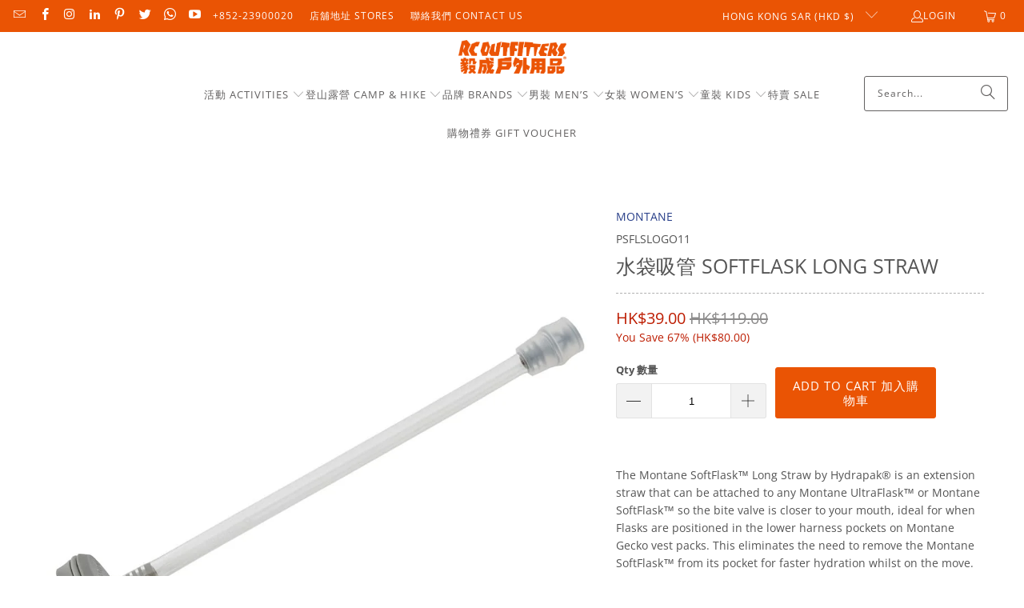

--- FILE ---
content_type: text/html; charset=utf-8
request_url: https://rcoutfitters.net/products/%E6%B0%B4%E8%A2%8B%E5%90%B8%E7%AE%A1-softflask-long-straw
body_size: 47464
content:
<!DOCTYPE html>
<html class="no-js no-touch" lang="en">
  <head>
  <script>
    window.Store = window.Store || {};
    window.Store.id = 3077668982;
  </script>
    <meta charset="utf-8">
    <meta http-equiv="cleartype" content="on">
    <meta name="robots" content="index,follow">

    <!-- Mobile Specific Metas -->
    <meta name="HandheldFriendly" content="True">
    <meta name="MobileOptimized" content="320">
    <meta name="viewport" content="width=device-width,initial-scale=1">
    <meta name="theme-color" content="#ffffff">

    
    <title>
      水袋吸管 Softflask Long Straw - 毅成戶外用品 RC Outfitters
    </title>

    
      <meta name="description" content="The Montane SoftFlask™ Long Straw by Hydrapak® is an extension straw that can be attached to any Montane UltraFlask™ or Montane SoftFlask™ so the bite valve is closer to your mouth, ideal for when Flasks are positioned in the lower harness pockets on Montane Gecko vest packs. This eliminates the need to remove the Mont"/>
    

    <link rel="preconnect" href="https://fonts.shopifycdn.com" />
    <link rel="preconnect" href="https://cdn.shopify.com" />
    <link rel="preconnect" href="https://cdn.shopifycloud.com" />

    <link rel="dns-prefetch" href="https://v.shopify.com" />
    <link rel="dns-prefetch" href="https://www.youtube.com" />
    <link rel="dns-prefetch" href="https://vimeo.com" />

    <link href="//rcoutfitters.net/cdn/shop/t/24/assets/jquery.min.js?v=147293088974801289311716441022" as="script" rel="preload">

    <!-- Stylesheet for Fancybox library -->
    <link rel="stylesheet" href="//rcoutfitters.net/cdn/shop/t/24/assets/fancybox.css?v=19278034316635137701716440998" type="text/css" media="all" defer>

    <!-- Stylesheets for Turbo -->
    <link href="//rcoutfitters.net/cdn/shop/t/24/assets/styles.css?v=150624117118637780751763430733" rel="stylesheet" type="text/css" media="all" />

    <!-- Icons -->
    
      <link rel="shortcut icon" type="image/x-icon" href="//rcoutfitters.net/cdn/shop/files/Favicon_RC_logo_32X32_6444a740-0915-475c-ae67-6b7e21e2620d_180x180.png?v=1613517400">
      <link rel="apple-touch-icon" href="//rcoutfitters.net/cdn/shop/files/Favicon_RC_logo_32X32_6444a740-0915-475c-ae67-6b7e21e2620d_180x180.png?v=1613517400"/>
      <link rel="apple-touch-icon" sizes="57x57" href="//rcoutfitters.net/cdn/shop/files/Favicon_RC_logo_32X32_6444a740-0915-475c-ae67-6b7e21e2620d_57x57.png?v=1613517400"/>
      <link rel="apple-touch-icon" sizes="60x60" href="//rcoutfitters.net/cdn/shop/files/Favicon_RC_logo_32X32_6444a740-0915-475c-ae67-6b7e21e2620d_60x60.png?v=1613517400"/>
      <link rel="apple-touch-icon" sizes="72x72" href="//rcoutfitters.net/cdn/shop/files/Favicon_RC_logo_32X32_6444a740-0915-475c-ae67-6b7e21e2620d_72x72.png?v=1613517400"/>
      <link rel="apple-touch-icon" sizes="76x76" href="//rcoutfitters.net/cdn/shop/files/Favicon_RC_logo_32X32_6444a740-0915-475c-ae67-6b7e21e2620d_76x76.png?v=1613517400"/>
      <link rel="apple-touch-icon" sizes="114x114" href="//rcoutfitters.net/cdn/shop/files/Favicon_RC_logo_32X32_6444a740-0915-475c-ae67-6b7e21e2620d_114x114.png?v=1613517400"/>
      <link rel="apple-touch-icon" sizes="180x180" href="//rcoutfitters.net/cdn/shop/files/Favicon_RC_logo_32X32_6444a740-0915-475c-ae67-6b7e21e2620d_180x180.png?v=1613517400"/>
      <link rel="apple-touch-icon" sizes="228x228" href="//rcoutfitters.net/cdn/shop/files/Favicon_RC_logo_32X32_6444a740-0915-475c-ae67-6b7e21e2620d_228x228.png?v=1613517400"/>
    
    <link rel="canonical" href="https://rcoutfitters.net/products/%e6%b0%b4%e8%a2%8b%e5%90%b8%e7%ae%a1-softflask-long-straw"/>

    

    

    
      <script src="//rcoutfitters.net/cdn/shop/t/24/assets/currencies.js?v=1648699478663843391716440982" defer></script>
    

    
    <script>
      window.PXUTheme = window.PXUTheme || {};
      window.PXUTheme.version = '9.4.0';
      window.PXUTheme.name = 'Turbo';
    </script>
    


    
<template id="price-ui"><span class="price " data-price></span><span class="compare-at-price" data-compare-at-price></span><span class="unit-pricing" data-unit-pricing></span></template>
    <template id="price-ui-badge"><div class="price-ui-badge__sticker price-ui-badge__sticker--">
    <span class="price-ui-badge__sticker-text" data-badge></span>
  </div></template>
    
    <template id="price-ui__price"><span class="money" data-price></span></template>
    <template id="price-ui__price-range"><span class="price-min" data-price-min><span class="money" data-price></span></span> - <span class="price-max" data-price-max><span class="money" data-price></span></span></template>
    <template id="price-ui__unit-pricing"><span class="unit-quantity" data-unit-quantity></span> | <span class="unit-price" data-unit-price><span class="money" data-price></span></span> / <span class="unit-measurement" data-unit-measurement></span></template>
    <template id="price-ui-badge__percent-savings-range">Save up to <span data-price-percent></span>%</template>
    <template id="price-ui-badge__percent-savings">Save <span data-price-percent></span>%</template>
    <template id="price-ui-badge__price-savings-range">Save up to <span class="money" data-price></span></template>
    <template id="price-ui-badge__price-savings">Save <span class="money" data-price></span></template>
    <template id="price-ui-badge__on-sale">Sale</template>
    <template id="price-ui-badge__sold-out">Sold out 售罄</template>
    <template id="price-ui-badge__in-stock">In stock</template>
    


    <script>
      
window.PXUTheme = window.PXUTheme || {};


window.PXUTheme.theme_settings = {};
window.PXUTheme.currency = {};
window.PXUTheme.routes = window.PXUTheme.routes || {};


window.PXUTheme.theme_settings.display_tos_checkbox = false;
window.PXUTheme.theme_settings.go_to_checkout = false;
window.PXUTheme.theme_settings.cart_action = "ajax";
window.PXUTheme.theme_settings.cart_shipping_calculator = false;


window.PXUTheme.theme_settings.collection_swatches = true;
window.PXUTheme.theme_settings.collection_secondary_image = true;


window.PXUTheme.currency.show_multiple_currencies = false;
window.PXUTheme.currency.shop_currency = "HKD";
window.PXUTheme.currency.default_currency = "HKD";
window.PXUTheme.currency.display_format = "money_with_currency_format";
window.PXUTheme.currency.money_format = "HK${{amount}}";
window.PXUTheme.currency.money_format_no_currency = "HK${{amount}}";
window.PXUTheme.currency.money_format_currency = "HK${{amount}}";
window.PXUTheme.currency.native_multi_currency = true;
window.PXUTheme.currency.iso_code = "HKD";
window.PXUTheme.currency.symbol = "$";


window.PXUTheme.theme_settings.display_inventory_left = false;
window.PXUTheme.theme_settings.inventory_threshold = 10;
window.PXUTheme.theme_settings.limit_quantity = true;


window.PXUTheme.theme_settings.menu_position = "inline";


window.PXUTheme.theme_settings.newsletter_popup = false;
window.PXUTheme.theme_settings.newsletter_popup_days = "7";
window.PXUTheme.theme_settings.newsletter_popup_mobile = true;
window.PXUTheme.theme_settings.newsletter_popup_seconds = 0;


window.PXUTheme.theme_settings.pagination_type = "basic_pagination";


window.PXUTheme.theme_settings.enable_shopify_collection_badges = true;
window.PXUTheme.theme_settings.quick_shop_thumbnail_position = "bottom-thumbnails";
window.PXUTheme.theme_settings.product_form_style = "radio";
window.PXUTheme.theme_settings.sale_banner_enabled = false;
window.PXUTheme.theme_settings.display_savings = true;
window.PXUTheme.theme_settings.display_sold_out_price = true;
window.PXUTheme.theme_settings.free_text = "Free";
window.PXUTheme.theme_settings.video_looping = null;
window.PXUTheme.theme_settings.quick_shop_style = "popup";
window.PXUTheme.theme_settings.hover_enabled = false;


window.PXUTheme.routes.cart_url = "/cart";
window.PXUTheme.routes.cart_update_url = "/cart/update";
window.PXUTheme.routes.root_url = "/";
window.PXUTheme.routes.search_url = "/search";
window.PXUTheme.routes.all_products_collection_url = "/collections/all";
window.PXUTheme.routes.product_recommendations_url = "/recommendations/products";
window.PXUTheme.routes.predictive_search_url = "/search/suggest";


window.PXUTheme.theme_settings.image_loading_style = "appear";


window.PXUTheme.theme_settings.enable_autocomplete = true;


window.PXUTheme.theme_settings.page_dots_enabled = true;
window.PXUTheme.theme_settings.slideshow_arrow_size = "light";


window.PXUTheme.theme_settings.quick_shop_enabled = false;


window.PXUTheme.translation = {};


window.PXUTheme.translation.agree_to_terms_warning = "You must agree with the terms and conditions to checkout 必須同意條款才可進入付款頁";
window.PXUTheme.translation.one_item_left = "item left";
window.PXUTheme.translation.items_left_text = "items left";
window.PXUTheme.translation.cart_savings_text = "Total Savings";
window.PXUTheme.translation.cart_discount_text = "Discount 折扣";
window.PXUTheme.translation.cart_subtotal_text = "Subtotal";
window.PXUTheme.translation.cart_remove_text = "Remove 移除";
window.PXUTheme.translation.cart_free_text = "Free";


window.PXUTheme.translation.newsletter_success_text = "Thank you for joining our mailing list!";


window.PXUTheme.translation.notify_email = "Enter your email address...";
window.PXUTheme.translation.notify_email_value = "Translation missing: en.contact.fields.email";
window.PXUTheme.translation.notify_email_send = "Send";
window.PXUTheme.translation.notify_message_first = "Please notify me when ";
window.PXUTheme.translation.notify_message_last = " becomes available - ";
window.PXUTheme.translation.notify_success_text = "Thanks! We will notify you when this product becomes available!";


window.PXUTheme.translation.add_to_cart = "Add to Cart 加入購物車";
window.PXUTheme.translation.coming_soon_text = "Coming Soon";
window.PXUTheme.translation.sold_out_text = "暫時缺貨。查詢類似款式/訂貨請聯繫我們 Out of stock. Please contact us if you want to pre-order or check similar item";
window.PXUTheme.translation.sale_text = "Sale";
window.PXUTheme.translation.savings_text = "You Save";
window.PXUTheme.translation.from_text = "from";
window.PXUTheme.translation.new_text = "New";
window.PXUTheme.translation.pre_order_text = "Pre-Order";
window.PXUTheme.translation.unavailable_text = "Unavailable";


window.PXUTheme.translation.all_results = "View all results";
window.PXUTheme.translation.no_results = "Sorry, no results!";


window.PXUTheme.media_queries = {};
window.PXUTheme.media_queries.small = window.matchMedia( "(max-width: 480px)" );
window.PXUTheme.media_queries.medium = window.matchMedia( "(max-width: 798px)" );
window.PXUTheme.media_queries.large = window.matchMedia( "(min-width: 799px)" );
window.PXUTheme.media_queries.larger = window.matchMedia( "(min-width: 960px)" );
window.PXUTheme.media_queries.xlarge = window.matchMedia( "(min-width: 1200px)" );
window.PXUTheme.media_queries.ie10 = window.matchMedia( "all and (-ms-high-contrast: none), (-ms-high-contrast: active)" );
window.PXUTheme.media_queries.tablet = window.matchMedia( "only screen and (min-width: 799px) and (max-width: 1024px)" );
window.PXUTheme.media_queries.mobile_and_tablet = window.matchMedia( "(max-width: 1024px)" );
    </script>

    

    

    <script>
      
    </script>

    <script>window.performance && window.performance.mark && window.performance.mark('shopify.content_for_header.start');</script><meta name="google-site-verification" content="zgznwDOJi__30o9qy3VfRBEr3hYLyJU4sH7wrLT8dcE">
<meta id="shopify-digital-wallet" name="shopify-digital-wallet" content="/3077668982/digital_wallets/dialog">
<meta name="shopify-checkout-api-token" content="a82fdd0ce22b998b8e4b990430d8c762">
<link rel="alternate" type="application/json+oembed" href="https://rcoutfitters.net/products/%e6%b0%b4%e8%a2%8b%e5%90%b8%e7%ae%a1-softflask-long-straw.oembed">
<script async="async" src="/checkouts/internal/preloads.js?locale=en-HK"></script>
<link rel="preconnect" href="https://shop.app" crossorigin="anonymous">
<script async="async" src="https://shop.app/checkouts/internal/preloads.js?locale=en-HK&shop_id=3077668982" crossorigin="anonymous"></script>
<script id="apple-pay-shop-capabilities" type="application/json">{"shopId":3077668982,"countryCode":"HK","currencyCode":"HKD","merchantCapabilities":["supports3DS"],"merchantId":"gid:\/\/shopify\/Shop\/3077668982","merchantName":"毅成戶外用品 RC Outfitters","requiredBillingContactFields":["postalAddress","email","phone"],"requiredShippingContactFields":["postalAddress","email","phone"],"shippingType":"shipping","supportedNetworks":["visa","masterCard","amex"],"total":{"type":"pending","label":"毅成戶外用品 RC Outfitters","amount":"1.00"},"shopifyPaymentsEnabled":true,"supportsSubscriptions":true}</script>
<script id="shopify-features" type="application/json">{"accessToken":"a82fdd0ce22b998b8e4b990430d8c762","betas":["rich-media-storefront-analytics"],"domain":"rcoutfitters.net","predictiveSearch":true,"shopId":3077668982,"locale":"en"}</script>
<script>var Shopify = Shopify || {};
Shopify.shop = "rc-outiftters.myshopify.com";
Shopify.locale = "en";
Shopify.currency = {"active":"HKD","rate":"1.0"};
Shopify.country = "HK";
Shopify.theme = {"name":"2024年大更新 Publish","id":141571391735,"schema_name":"Turbo","schema_version":"9.4.0","theme_store_id":null,"role":"main"};
Shopify.theme.handle = "null";
Shopify.theme.style = {"id":null,"handle":null};
Shopify.cdnHost = "rcoutfitters.net/cdn";
Shopify.routes = Shopify.routes || {};
Shopify.routes.root = "/";</script>
<script type="module">!function(o){(o.Shopify=o.Shopify||{}).modules=!0}(window);</script>
<script>!function(o){function n(){var o=[];function n(){o.push(Array.prototype.slice.apply(arguments))}return n.q=o,n}var t=o.Shopify=o.Shopify||{};t.loadFeatures=n(),t.autoloadFeatures=n()}(window);</script>
<script>
  window.ShopifyPay = window.ShopifyPay || {};
  window.ShopifyPay.apiHost = "shop.app\/pay";
  window.ShopifyPay.redirectState = null;
</script>
<script id="shop-js-analytics" type="application/json">{"pageType":"product"}</script>
<script defer="defer" async type="module" src="//rcoutfitters.net/cdn/shopifycloud/shop-js/modules/v2/client.init-shop-cart-sync_C5BV16lS.en.esm.js"></script>
<script defer="defer" async type="module" src="//rcoutfitters.net/cdn/shopifycloud/shop-js/modules/v2/chunk.common_CygWptCX.esm.js"></script>
<script type="module">
  await import("//rcoutfitters.net/cdn/shopifycloud/shop-js/modules/v2/client.init-shop-cart-sync_C5BV16lS.en.esm.js");
await import("//rcoutfitters.net/cdn/shopifycloud/shop-js/modules/v2/chunk.common_CygWptCX.esm.js");

  window.Shopify.SignInWithShop?.initShopCartSync?.({"fedCMEnabled":true,"windoidEnabled":true});

</script>
<script>
  window.Shopify = window.Shopify || {};
  if (!window.Shopify.featureAssets) window.Shopify.featureAssets = {};
  window.Shopify.featureAssets['shop-js'] = {"shop-cart-sync":["modules/v2/client.shop-cart-sync_ZFArdW7E.en.esm.js","modules/v2/chunk.common_CygWptCX.esm.js"],"init-fed-cm":["modules/v2/client.init-fed-cm_CmiC4vf6.en.esm.js","modules/v2/chunk.common_CygWptCX.esm.js"],"shop-button":["modules/v2/client.shop-button_tlx5R9nI.en.esm.js","modules/v2/chunk.common_CygWptCX.esm.js"],"shop-cash-offers":["modules/v2/client.shop-cash-offers_DOA2yAJr.en.esm.js","modules/v2/chunk.common_CygWptCX.esm.js","modules/v2/chunk.modal_D71HUcav.esm.js"],"init-windoid":["modules/v2/client.init-windoid_sURxWdc1.en.esm.js","modules/v2/chunk.common_CygWptCX.esm.js"],"shop-toast-manager":["modules/v2/client.shop-toast-manager_ClPi3nE9.en.esm.js","modules/v2/chunk.common_CygWptCX.esm.js"],"init-shop-email-lookup-coordinator":["modules/v2/client.init-shop-email-lookup-coordinator_B8hsDcYM.en.esm.js","modules/v2/chunk.common_CygWptCX.esm.js"],"init-shop-cart-sync":["modules/v2/client.init-shop-cart-sync_C5BV16lS.en.esm.js","modules/v2/chunk.common_CygWptCX.esm.js"],"avatar":["modules/v2/client.avatar_BTnouDA3.en.esm.js"],"pay-button":["modules/v2/client.pay-button_FdsNuTd3.en.esm.js","modules/v2/chunk.common_CygWptCX.esm.js"],"init-customer-accounts":["modules/v2/client.init-customer-accounts_DxDtT_ad.en.esm.js","modules/v2/client.shop-login-button_C5VAVYt1.en.esm.js","modules/v2/chunk.common_CygWptCX.esm.js","modules/v2/chunk.modal_D71HUcav.esm.js"],"init-shop-for-new-customer-accounts":["modules/v2/client.init-shop-for-new-customer-accounts_ChsxoAhi.en.esm.js","modules/v2/client.shop-login-button_C5VAVYt1.en.esm.js","modules/v2/chunk.common_CygWptCX.esm.js","modules/v2/chunk.modal_D71HUcav.esm.js"],"shop-login-button":["modules/v2/client.shop-login-button_C5VAVYt1.en.esm.js","modules/v2/chunk.common_CygWptCX.esm.js","modules/v2/chunk.modal_D71HUcav.esm.js"],"init-customer-accounts-sign-up":["modules/v2/client.init-customer-accounts-sign-up_CPSyQ0Tj.en.esm.js","modules/v2/client.shop-login-button_C5VAVYt1.en.esm.js","modules/v2/chunk.common_CygWptCX.esm.js","modules/v2/chunk.modal_D71HUcav.esm.js"],"shop-follow-button":["modules/v2/client.shop-follow-button_Cva4Ekp9.en.esm.js","modules/v2/chunk.common_CygWptCX.esm.js","modules/v2/chunk.modal_D71HUcav.esm.js"],"checkout-modal":["modules/v2/client.checkout-modal_BPM8l0SH.en.esm.js","modules/v2/chunk.common_CygWptCX.esm.js","modules/v2/chunk.modal_D71HUcav.esm.js"],"lead-capture":["modules/v2/client.lead-capture_Bi8yE_yS.en.esm.js","modules/v2/chunk.common_CygWptCX.esm.js","modules/v2/chunk.modal_D71HUcav.esm.js"],"shop-login":["modules/v2/client.shop-login_D6lNrXab.en.esm.js","modules/v2/chunk.common_CygWptCX.esm.js","modules/v2/chunk.modal_D71HUcav.esm.js"],"payment-terms":["modules/v2/client.payment-terms_CZxnsJam.en.esm.js","modules/v2/chunk.common_CygWptCX.esm.js","modules/v2/chunk.modal_D71HUcav.esm.js"]};
</script>
<script>(function() {
  var isLoaded = false;
  function asyncLoad() {
    if (isLoaded) return;
    isLoaded = true;
    var urls = ["https:\/\/apps.synctrack.io\/cta-buttons\/\/cta-group-button.js?v=1652242986\u0026shop=rc-outiftters.myshopify.com","https:\/\/pickup-location-app.shipany.io\/shopify\/344dfd3e-3269-453b-8ad0-5800da50871e-Delivery-Options\/Shopify-App-Delivery-Options.js?shop=rc-outiftters.myshopify.com","\/\/cdn.shopify.com\/proxy\/718a2d76943313a8bbf8550b4dd705918f2cb4654557bf1409e9a9275ebf33c2\/cdn.bogos.io\/script_tag\/secomapp.scripttag.js?shop=rc-outiftters.myshopify.com\u0026sp-cache-control=cHVibGljLCBtYXgtYWdlPTkwMA"];
    for (var i = 0; i < urls.length; i++) {
      var s = document.createElement('script');
      s.type = 'text/javascript';
      s.async = true;
      s.src = urls[i];
      var x = document.getElementsByTagName('script')[0];
      x.parentNode.insertBefore(s, x);
    }
  };
  if(window.attachEvent) {
    window.attachEvent('onload', asyncLoad);
  } else {
    window.addEventListener('load', asyncLoad, false);
  }
})();</script>
<script id="__st">var __st={"a":3077668982,"offset":28800,"reqid":"beb395eb-2e70-4e1e-84e3-347c5bd70c3c-1768713690","pageurl":"rcoutfitters.net\/products\/%E6%B0%B4%E8%A2%8B%E5%90%B8%E7%AE%A1-softflask-long-straw","u":"5c2d73f3b94e","p":"product","rtyp":"product","rid":6558337794205};</script>
<script>window.ShopifyPaypalV4VisibilityTracking = true;</script>
<script id="captcha-bootstrap">!function(){'use strict';const t='contact',e='account',n='new_comment',o=[[t,t],['blogs',n],['comments',n],[t,'customer']],c=[[e,'customer_login'],[e,'guest_login'],[e,'recover_customer_password'],[e,'create_customer']],r=t=>t.map((([t,e])=>`form[action*='/${t}']:not([data-nocaptcha='true']) input[name='form_type'][value='${e}']`)).join(','),a=t=>()=>t?[...document.querySelectorAll(t)].map((t=>t.form)):[];function s(){const t=[...o],e=r(t);return a(e)}const i='password',u='form_key',d=['recaptcha-v3-token','g-recaptcha-response','h-captcha-response',i],f=()=>{try{return window.sessionStorage}catch{return}},m='__shopify_v',_=t=>t.elements[u];function p(t,e,n=!1){try{const o=window.sessionStorage,c=JSON.parse(o.getItem(e)),{data:r}=function(t){const{data:e,action:n}=t;return t[m]||n?{data:e,action:n}:{data:t,action:n}}(c);for(const[e,n]of Object.entries(r))t.elements[e]&&(t.elements[e].value=n);n&&o.removeItem(e)}catch(o){console.error('form repopulation failed',{error:o})}}const l='form_type',E='cptcha';function T(t){t.dataset[E]=!0}const w=window,h=w.document,L='Shopify',v='ce_forms',y='captcha';let A=!1;((t,e)=>{const n=(g='f06e6c50-85a8-45c8-87d0-21a2b65856fe',I='https://cdn.shopify.com/shopifycloud/storefront-forms-hcaptcha/ce_storefront_forms_captcha_hcaptcha.v1.5.2.iife.js',D={infoText:'Protected by hCaptcha',privacyText:'Privacy',termsText:'Terms'},(t,e,n)=>{const o=w[L][v],c=o.bindForm;if(c)return c(t,g,e,D).then(n);var r;o.q.push([[t,g,e,D],n]),r=I,A||(h.body.append(Object.assign(h.createElement('script'),{id:'captcha-provider',async:!0,src:r})),A=!0)});var g,I,D;w[L]=w[L]||{},w[L][v]=w[L][v]||{},w[L][v].q=[],w[L][y]=w[L][y]||{},w[L][y].protect=function(t,e){n(t,void 0,e),T(t)},Object.freeze(w[L][y]),function(t,e,n,w,h,L){const[v,y,A,g]=function(t,e,n){const i=e?o:[],u=t?c:[],d=[...i,...u],f=r(d),m=r(i),_=r(d.filter((([t,e])=>n.includes(e))));return[a(f),a(m),a(_),s()]}(w,h,L),I=t=>{const e=t.target;return e instanceof HTMLFormElement?e:e&&e.form},D=t=>v().includes(t);t.addEventListener('submit',(t=>{const e=I(t);if(!e)return;const n=D(e)&&!e.dataset.hcaptchaBound&&!e.dataset.recaptchaBound,o=_(e),c=g().includes(e)&&(!o||!o.value);(n||c)&&t.preventDefault(),c&&!n&&(function(t){try{if(!f())return;!function(t){const e=f();if(!e)return;const n=_(t);if(!n)return;const o=n.value;o&&e.removeItem(o)}(t);const e=Array.from(Array(32),(()=>Math.random().toString(36)[2])).join('');!function(t,e){_(t)||t.append(Object.assign(document.createElement('input'),{type:'hidden',name:u})),t.elements[u].value=e}(t,e),function(t,e){const n=f();if(!n)return;const o=[...t.querySelectorAll(`input[type='${i}']`)].map((({name:t})=>t)),c=[...d,...o],r={};for(const[a,s]of new FormData(t).entries())c.includes(a)||(r[a]=s);n.setItem(e,JSON.stringify({[m]:1,action:t.action,data:r}))}(t,e)}catch(e){console.error('failed to persist form',e)}}(e),e.submit())}));const S=(t,e)=>{t&&!t.dataset[E]&&(n(t,e.some((e=>e===t))),T(t))};for(const o of['focusin','change'])t.addEventListener(o,(t=>{const e=I(t);D(e)&&S(e,y())}));const B=e.get('form_key'),M=e.get(l),P=B&&M;t.addEventListener('DOMContentLoaded',(()=>{const t=y();if(P)for(const e of t)e.elements[l].value===M&&p(e,B);[...new Set([...A(),...v().filter((t=>'true'===t.dataset.shopifyCaptcha))])].forEach((e=>S(e,t)))}))}(h,new URLSearchParams(w.location.search),n,t,e,['guest_login'])})(!0,!0)}();</script>
<script integrity="sha256-4kQ18oKyAcykRKYeNunJcIwy7WH5gtpwJnB7kiuLZ1E=" data-source-attribution="shopify.loadfeatures" defer="defer" src="//rcoutfitters.net/cdn/shopifycloud/storefront/assets/storefront/load_feature-a0a9edcb.js" crossorigin="anonymous"></script>
<script crossorigin="anonymous" defer="defer" src="//rcoutfitters.net/cdn/shopifycloud/storefront/assets/shopify_pay/storefront-65b4c6d7.js?v=20250812"></script>
<script data-source-attribution="shopify.dynamic_checkout.dynamic.init">var Shopify=Shopify||{};Shopify.PaymentButton=Shopify.PaymentButton||{isStorefrontPortableWallets:!0,init:function(){window.Shopify.PaymentButton.init=function(){};var t=document.createElement("script");t.src="https://rcoutfitters.net/cdn/shopifycloud/portable-wallets/latest/portable-wallets.en.js",t.type="module",document.head.appendChild(t)}};
</script>
<script data-source-attribution="shopify.dynamic_checkout.buyer_consent">
  function portableWalletsHideBuyerConsent(e){var t=document.getElementById("shopify-buyer-consent"),n=document.getElementById("shopify-subscription-policy-button");t&&n&&(t.classList.add("hidden"),t.setAttribute("aria-hidden","true"),n.removeEventListener("click",e))}function portableWalletsShowBuyerConsent(e){var t=document.getElementById("shopify-buyer-consent"),n=document.getElementById("shopify-subscription-policy-button");t&&n&&(t.classList.remove("hidden"),t.removeAttribute("aria-hidden"),n.addEventListener("click",e))}window.Shopify?.PaymentButton&&(window.Shopify.PaymentButton.hideBuyerConsent=portableWalletsHideBuyerConsent,window.Shopify.PaymentButton.showBuyerConsent=portableWalletsShowBuyerConsent);
</script>
<script data-source-attribution="shopify.dynamic_checkout.cart.bootstrap">document.addEventListener("DOMContentLoaded",(function(){function t(){return document.querySelector("shopify-accelerated-checkout-cart, shopify-accelerated-checkout")}if(t())Shopify.PaymentButton.init();else{new MutationObserver((function(e,n){t()&&(Shopify.PaymentButton.init(),n.disconnect())})).observe(document.body,{childList:!0,subtree:!0})}}));
</script>
<link id="shopify-accelerated-checkout-styles" rel="stylesheet" media="screen" href="https://rcoutfitters.net/cdn/shopifycloud/portable-wallets/latest/accelerated-checkout-backwards-compat.css" crossorigin="anonymous">
<style id="shopify-accelerated-checkout-cart">
        #shopify-buyer-consent {
  margin-top: 1em;
  display: inline-block;
  width: 100%;
}

#shopify-buyer-consent.hidden {
  display: none;
}

#shopify-subscription-policy-button {
  background: none;
  border: none;
  padding: 0;
  text-decoration: underline;
  font-size: inherit;
  cursor: pointer;
}

#shopify-subscription-policy-button::before {
  box-shadow: none;
}

      </style>

<script>window.performance && window.performance.mark && window.performance.mark('shopify.content_for_header.end');</script>

    

<meta name="author" content="毅成戶外用品 RC Outfitters">
<meta property="og:url" content="https://rcoutfitters.net/products/%e6%b0%b4%e8%a2%8b%e5%90%b8%e7%ae%a1-softflask-long-straw">
<meta property="og:site_name" content="毅成戶外用品 RC Outfitters">




  <meta property="og:type" content="product">
  <meta property="og:title" content="水袋吸管 Softflask Long Straw">
  
    
      <meta property="og:image" content="https://rcoutfitters.net/cdn/shop/products/montane-softflask-long-straw-p983-42892_zoom_600x.jpg?v=1614742438">
      <meta property="og:image:secure_url" content="https://rcoutfitters.net/cdn/shop/products/montane-softflask-long-straw-p983-42892_zoom_600x.jpg?v=1614742438">
      
      <meta property="og:image:width" content="1000">
      <meta property="og:image:height" content="1000">
    
  
  <meta property="product:price:amount" content="39.00">
  <meta property="product:price:currency" content="HKD">



  <meta property="og:description" content="The Montane SoftFlask™ Long Straw by Hydrapak® is an extension straw that can be attached to any Montane UltraFlask™ or Montane SoftFlask™ so the bite valve is closer to your mouth, ideal for when Flasks are positioned in the lower harness pockets on Montane Gecko vest packs. This eliminates the need to remove the Mont">




  <meta name="twitter:site" content="@RCOutfitters">

<meta name="twitter:card" content="summary">

  <meta name="twitter:title" content="水袋吸管 Softflask Long Straw">
  <meta name="twitter:description" content="The Montane SoftFlask™ Long Straw by Hydrapak® is an extension straw that can be attached to any Montane UltraFlask™ or Montane SoftFlask™ so the bite valve is closer to your mouth, ideal for when Flasks are positioned in the lower harness pockets on Montane Gecko vest packs. This eliminates the need to remove the Montane SoftFlask™ from its pocket for faster hydration whilst on the move.
Weight (approx) : 26g
CONSTRUCTION

TPU

FEATURES

Compatible with Montane UltraFlask™ and Montane SoftFlask™
Soft, flexible TPU tube
Wide screw top
High flow rate soft silicone bite valve
Dishwasher safe (top rack)
BPA free / PVC free / meets or exceeds FDA and EU regulations
">
  <meta name="twitter:image" content="https://rcoutfitters.net/cdn/shop/products/montane-softflask-long-straw-p983-42892_zoom_240x.jpg?v=1614742438">
  <meta name="twitter:image:width" content="240">
  <meta name="twitter:image:height" content="240">
  <meta name="twitter:image:alt" content="水袋吸管 Softflask Long Straw">



    
    
  <link href="https://monorail-edge.shopifysvc.com" rel="dns-prefetch">
<script>(function(){if ("sendBeacon" in navigator && "performance" in window) {try {var session_token_from_headers = performance.getEntriesByType('navigation')[0].serverTiming.find(x => x.name == '_s').description;} catch {var session_token_from_headers = undefined;}var session_cookie_matches = document.cookie.match(/_shopify_s=([^;]*)/);var session_token_from_cookie = session_cookie_matches && session_cookie_matches.length === 2 ? session_cookie_matches[1] : "";var session_token = session_token_from_headers || session_token_from_cookie || "";function handle_abandonment_event(e) {var entries = performance.getEntries().filter(function(entry) {return /monorail-edge.shopifysvc.com/.test(entry.name);});if (!window.abandonment_tracked && entries.length === 0) {window.abandonment_tracked = true;var currentMs = Date.now();var navigation_start = performance.timing.navigationStart;var payload = {shop_id: 3077668982,url: window.location.href,navigation_start,duration: currentMs - navigation_start,session_token,page_type: "product"};window.navigator.sendBeacon("https://monorail-edge.shopifysvc.com/v1/produce", JSON.stringify({schema_id: "online_store_buyer_site_abandonment/1.1",payload: payload,metadata: {event_created_at_ms: currentMs,event_sent_at_ms: currentMs}}));}}window.addEventListener('pagehide', handle_abandonment_event);}}());</script>
<script id="web-pixels-manager-setup">(function e(e,d,r,n,o){if(void 0===o&&(o={}),!Boolean(null===(a=null===(i=window.Shopify)||void 0===i?void 0:i.analytics)||void 0===a?void 0:a.replayQueue)){var i,a;window.Shopify=window.Shopify||{};var t=window.Shopify;t.analytics=t.analytics||{};var s=t.analytics;s.replayQueue=[],s.publish=function(e,d,r){return s.replayQueue.push([e,d,r]),!0};try{self.performance.mark("wpm:start")}catch(e){}var l=function(){var e={modern:/Edge?\/(1{2}[4-9]|1[2-9]\d|[2-9]\d{2}|\d{4,})\.\d+(\.\d+|)|Firefox\/(1{2}[4-9]|1[2-9]\d|[2-9]\d{2}|\d{4,})\.\d+(\.\d+|)|Chrom(ium|e)\/(9{2}|\d{3,})\.\d+(\.\d+|)|(Maci|X1{2}).+ Version\/(15\.\d+|(1[6-9]|[2-9]\d|\d{3,})\.\d+)([,.]\d+|)( \(\w+\)|)( Mobile\/\w+|) Safari\/|Chrome.+OPR\/(9{2}|\d{3,})\.\d+\.\d+|(CPU[ +]OS|iPhone[ +]OS|CPU[ +]iPhone|CPU IPhone OS|CPU iPad OS)[ +]+(15[._]\d+|(1[6-9]|[2-9]\d|\d{3,})[._]\d+)([._]\d+|)|Android:?[ /-](13[3-9]|1[4-9]\d|[2-9]\d{2}|\d{4,})(\.\d+|)(\.\d+|)|Android.+Firefox\/(13[5-9]|1[4-9]\d|[2-9]\d{2}|\d{4,})\.\d+(\.\d+|)|Android.+Chrom(ium|e)\/(13[3-9]|1[4-9]\d|[2-9]\d{2}|\d{4,})\.\d+(\.\d+|)|SamsungBrowser\/([2-9]\d|\d{3,})\.\d+/,legacy:/Edge?\/(1[6-9]|[2-9]\d|\d{3,})\.\d+(\.\d+|)|Firefox\/(5[4-9]|[6-9]\d|\d{3,})\.\d+(\.\d+|)|Chrom(ium|e)\/(5[1-9]|[6-9]\d|\d{3,})\.\d+(\.\d+|)([\d.]+$|.*Safari\/(?![\d.]+ Edge\/[\d.]+$))|(Maci|X1{2}).+ Version\/(10\.\d+|(1[1-9]|[2-9]\d|\d{3,})\.\d+)([,.]\d+|)( \(\w+\)|)( Mobile\/\w+|) Safari\/|Chrome.+OPR\/(3[89]|[4-9]\d|\d{3,})\.\d+\.\d+|(CPU[ +]OS|iPhone[ +]OS|CPU[ +]iPhone|CPU IPhone OS|CPU iPad OS)[ +]+(10[._]\d+|(1[1-9]|[2-9]\d|\d{3,})[._]\d+)([._]\d+|)|Android:?[ /-](13[3-9]|1[4-9]\d|[2-9]\d{2}|\d{4,})(\.\d+|)(\.\d+|)|Mobile Safari.+OPR\/([89]\d|\d{3,})\.\d+\.\d+|Android.+Firefox\/(13[5-9]|1[4-9]\d|[2-9]\d{2}|\d{4,})\.\d+(\.\d+|)|Android.+Chrom(ium|e)\/(13[3-9]|1[4-9]\d|[2-9]\d{2}|\d{4,})\.\d+(\.\d+|)|Android.+(UC? ?Browser|UCWEB|U3)[ /]?(15\.([5-9]|\d{2,})|(1[6-9]|[2-9]\d|\d{3,})\.\d+)\.\d+|SamsungBrowser\/(5\.\d+|([6-9]|\d{2,})\.\d+)|Android.+MQ{2}Browser\/(14(\.(9|\d{2,})|)|(1[5-9]|[2-9]\d|\d{3,})(\.\d+|))(\.\d+|)|K[Aa][Ii]OS\/(3\.\d+|([4-9]|\d{2,})\.\d+)(\.\d+|)/},d=e.modern,r=e.legacy,n=navigator.userAgent;return n.match(d)?"modern":n.match(r)?"legacy":"unknown"}(),u="modern"===l?"modern":"legacy",c=(null!=n?n:{modern:"",legacy:""})[u],f=function(e){return[e.baseUrl,"/wpm","/b",e.hashVersion,"modern"===e.buildTarget?"m":"l",".js"].join("")}({baseUrl:d,hashVersion:r,buildTarget:u}),m=function(e){var d=e.version,r=e.bundleTarget,n=e.surface,o=e.pageUrl,i=e.monorailEndpoint;return{emit:function(e){var a=e.status,t=e.errorMsg,s=(new Date).getTime(),l=JSON.stringify({metadata:{event_sent_at_ms:s},events:[{schema_id:"web_pixels_manager_load/3.1",payload:{version:d,bundle_target:r,page_url:o,status:a,surface:n,error_msg:t},metadata:{event_created_at_ms:s}}]});if(!i)return console&&console.warn&&console.warn("[Web Pixels Manager] No Monorail endpoint provided, skipping logging."),!1;try{return self.navigator.sendBeacon.bind(self.navigator)(i,l)}catch(e){}var u=new XMLHttpRequest;try{return u.open("POST",i,!0),u.setRequestHeader("Content-Type","text/plain"),u.send(l),!0}catch(e){return console&&console.warn&&console.warn("[Web Pixels Manager] Got an unhandled error while logging to Monorail."),!1}}}}({version:r,bundleTarget:l,surface:e.surface,pageUrl:self.location.href,monorailEndpoint:e.monorailEndpoint});try{o.browserTarget=l,function(e){var d=e.src,r=e.async,n=void 0===r||r,o=e.onload,i=e.onerror,a=e.sri,t=e.scriptDataAttributes,s=void 0===t?{}:t,l=document.createElement("script"),u=document.querySelector("head"),c=document.querySelector("body");if(l.async=n,l.src=d,a&&(l.integrity=a,l.crossOrigin="anonymous"),s)for(var f in s)if(Object.prototype.hasOwnProperty.call(s,f))try{l.dataset[f]=s[f]}catch(e){}if(o&&l.addEventListener("load",o),i&&l.addEventListener("error",i),u)u.appendChild(l);else{if(!c)throw new Error("Did not find a head or body element to append the script");c.appendChild(l)}}({src:f,async:!0,onload:function(){if(!function(){var e,d;return Boolean(null===(d=null===(e=window.Shopify)||void 0===e?void 0:e.analytics)||void 0===d?void 0:d.initialized)}()){var d=window.webPixelsManager.init(e)||void 0;if(d){var r=window.Shopify.analytics;r.replayQueue.forEach((function(e){var r=e[0],n=e[1],o=e[2];d.publishCustomEvent(r,n,o)})),r.replayQueue=[],r.publish=d.publishCustomEvent,r.visitor=d.visitor,r.initialized=!0}}},onerror:function(){return m.emit({status:"failed",errorMsg:"".concat(f," has failed to load")})},sri:function(e){var d=/^sha384-[A-Za-z0-9+/=]+$/;return"string"==typeof e&&d.test(e)}(c)?c:"",scriptDataAttributes:o}),m.emit({status:"loading"})}catch(e){m.emit({status:"failed",errorMsg:(null==e?void 0:e.message)||"Unknown error"})}}})({shopId: 3077668982,storefrontBaseUrl: "https://rcoutfitters.net",extensionsBaseUrl: "https://extensions.shopifycdn.com/cdn/shopifycloud/web-pixels-manager",monorailEndpoint: "https://monorail-edge.shopifysvc.com/unstable/produce_batch",surface: "storefront-renderer",enabledBetaFlags: ["2dca8a86"],webPixelsConfigList: [{"id":"470974711","configuration":"{\"config\":\"{\\\"pixel_id\\\":\\\"G-4ELXZVWG0R\\\",\\\"target_country\\\":\\\"HK\\\",\\\"gtag_events\\\":[{\\\"type\\\":\\\"begin_checkout\\\",\\\"action_label\\\":[\\\"G-4ELXZVWG0R\\\",\\\"AW-783942551\\\/60naCO6-lYsBEJeH6PUC\\\"]},{\\\"type\\\":\\\"search\\\",\\\"action_label\\\":[\\\"G-4ELXZVWG0R\\\",\\\"AW-783942551\\\/sTH4CPG-lYsBEJeH6PUC\\\"]},{\\\"type\\\":\\\"view_item\\\",\\\"action_label\\\":[\\\"G-4ELXZVWG0R\\\",\\\"AW-783942551\\\/CCohCOi-lYsBEJeH6PUC\\\",\\\"MC-QR3QQ7CN5E\\\"]},{\\\"type\\\":\\\"purchase\\\",\\\"action_label\\\":[\\\"G-4ELXZVWG0R\\\",\\\"AW-783942551\\\/CEwXCOW-lYsBEJeH6PUC\\\",\\\"MC-QR3QQ7CN5E\\\"]},{\\\"type\\\":\\\"page_view\\\",\\\"action_label\\\":[\\\"G-4ELXZVWG0R\\\",\\\"AW-783942551\\\/uZ9mCOK-lYsBEJeH6PUC\\\",\\\"MC-QR3QQ7CN5E\\\"]},{\\\"type\\\":\\\"add_payment_info\\\",\\\"action_label\\\":[\\\"G-4ELXZVWG0R\\\",\\\"AW-783942551\\\/T0GXCPS-lYsBEJeH6PUC\\\"]},{\\\"type\\\":\\\"add_to_cart\\\",\\\"action_label\\\":[\\\"G-4ELXZVWG0R\\\",\\\"AW-783942551\\\/anL5COu-lYsBEJeH6PUC\\\"]}],\\\"enable_monitoring_mode\\\":false}\"}","eventPayloadVersion":"v1","runtimeContext":"OPEN","scriptVersion":"b2a88bafab3e21179ed38636efcd8a93","type":"APP","apiClientId":1780363,"privacyPurposes":[],"dataSharingAdjustments":{"protectedCustomerApprovalScopes":["read_customer_address","read_customer_email","read_customer_name","read_customer_personal_data","read_customer_phone"]}},{"id":"137593079","configuration":"{\"pixel_id\":\"314857905683704\",\"pixel_type\":\"facebook_pixel\",\"metaapp_system_user_token\":\"-\"}","eventPayloadVersion":"v1","runtimeContext":"OPEN","scriptVersion":"ca16bc87fe92b6042fbaa3acc2fbdaa6","type":"APP","apiClientId":2329312,"privacyPurposes":["ANALYTICS","MARKETING","SALE_OF_DATA"],"dataSharingAdjustments":{"protectedCustomerApprovalScopes":["read_customer_address","read_customer_email","read_customer_name","read_customer_personal_data","read_customer_phone"]}},{"id":"shopify-app-pixel","configuration":"{}","eventPayloadVersion":"v1","runtimeContext":"STRICT","scriptVersion":"0450","apiClientId":"shopify-pixel","type":"APP","privacyPurposes":["ANALYTICS","MARKETING"]},{"id":"shopify-custom-pixel","eventPayloadVersion":"v1","runtimeContext":"LAX","scriptVersion":"0450","apiClientId":"shopify-pixel","type":"CUSTOM","privacyPurposes":["ANALYTICS","MARKETING"]}],isMerchantRequest: false,initData: {"shop":{"name":"毅成戶外用品 RC Outfitters","paymentSettings":{"currencyCode":"HKD"},"myshopifyDomain":"rc-outiftters.myshopify.com","countryCode":"HK","storefrontUrl":"https:\/\/rcoutfitters.net"},"customer":null,"cart":null,"checkout":null,"productVariants":[{"price":{"amount":39.0,"currencyCode":"HKD"},"product":{"title":"水袋吸管 Softflask Long Straw","vendor":"MONTANE","id":"6558337794205","untranslatedTitle":"水袋吸管 Softflask Long Straw","url":"\/products\/%E6%B0%B4%E8%A2%8B%E5%90%B8%E7%AE%A1-softflask-long-straw","type":"水樽 Water Bottles"},"id":"39315624624285","image":{"src":"\/\/rcoutfitters.net\/cdn\/shop\/products\/montane-softflask-long-straw-p983-42892_zoom.jpg?v=1614742438"},"sku":"PSFLSLOGO11","title":"Default Title","untranslatedTitle":"Default Title"}],"purchasingCompany":null},},"https://rcoutfitters.net/cdn","fcfee988w5aeb613cpc8e4bc33m6693e112",{"modern":"","legacy":""},{"shopId":"3077668982","storefrontBaseUrl":"https:\/\/rcoutfitters.net","extensionBaseUrl":"https:\/\/extensions.shopifycdn.com\/cdn\/shopifycloud\/web-pixels-manager","surface":"storefront-renderer","enabledBetaFlags":"[\"2dca8a86\"]","isMerchantRequest":"false","hashVersion":"fcfee988w5aeb613cpc8e4bc33m6693e112","publish":"custom","events":"[[\"page_viewed\",{}],[\"product_viewed\",{\"productVariant\":{\"price\":{\"amount\":39.0,\"currencyCode\":\"HKD\"},\"product\":{\"title\":\"水袋吸管 Softflask Long Straw\",\"vendor\":\"MONTANE\",\"id\":\"6558337794205\",\"untranslatedTitle\":\"水袋吸管 Softflask Long Straw\",\"url\":\"\/products\/%E6%B0%B4%E8%A2%8B%E5%90%B8%E7%AE%A1-softflask-long-straw\",\"type\":\"水樽 Water Bottles\"},\"id\":\"39315624624285\",\"image\":{\"src\":\"\/\/rcoutfitters.net\/cdn\/shop\/products\/montane-softflask-long-straw-p983-42892_zoom.jpg?v=1614742438\"},\"sku\":\"PSFLSLOGO11\",\"title\":\"Default Title\",\"untranslatedTitle\":\"Default Title\"}}]]"});</script><script>
  window.ShopifyAnalytics = window.ShopifyAnalytics || {};
  window.ShopifyAnalytics.meta = window.ShopifyAnalytics.meta || {};
  window.ShopifyAnalytics.meta.currency = 'HKD';
  var meta = {"product":{"id":6558337794205,"gid":"gid:\/\/shopify\/Product\/6558337794205","vendor":"MONTANE","type":"水樽 Water Bottles","handle":"水袋吸管-softflask-long-straw","variants":[{"id":39315624624285,"price":3900,"name":"水袋吸管 Softflask Long Straw","public_title":null,"sku":"PSFLSLOGO11"}],"remote":false},"page":{"pageType":"product","resourceType":"product","resourceId":6558337794205,"requestId":"beb395eb-2e70-4e1e-84e3-347c5bd70c3c-1768713690"}};
  for (var attr in meta) {
    window.ShopifyAnalytics.meta[attr] = meta[attr];
  }
</script>
<script class="analytics">
  (function () {
    var customDocumentWrite = function(content) {
      var jquery = null;

      if (window.jQuery) {
        jquery = window.jQuery;
      } else if (window.Checkout && window.Checkout.$) {
        jquery = window.Checkout.$;
      }

      if (jquery) {
        jquery('body').append(content);
      }
    };

    var hasLoggedConversion = function(token) {
      if (token) {
        return document.cookie.indexOf('loggedConversion=' + token) !== -1;
      }
      return false;
    }

    var setCookieIfConversion = function(token) {
      if (token) {
        var twoMonthsFromNow = new Date(Date.now());
        twoMonthsFromNow.setMonth(twoMonthsFromNow.getMonth() + 2);

        document.cookie = 'loggedConversion=' + token + '; expires=' + twoMonthsFromNow;
      }
    }

    var trekkie = window.ShopifyAnalytics.lib = window.trekkie = window.trekkie || [];
    if (trekkie.integrations) {
      return;
    }
    trekkie.methods = [
      'identify',
      'page',
      'ready',
      'track',
      'trackForm',
      'trackLink'
    ];
    trekkie.factory = function(method) {
      return function() {
        var args = Array.prototype.slice.call(arguments);
        args.unshift(method);
        trekkie.push(args);
        return trekkie;
      };
    };
    for (var i = 0; i < trekkie.methods.length; i++) {
      var key = trekkie.methods[i];
      trekkie[key] = trekkie.factory(key);
    }
    trekkie.load = function(config) {
      trekkie.config = config || {};
      trekkie.config.initialDocumentCookie = document.cookie;
      var first = document.getElementsByTagName('script')[0];
      var script = document.createElement('script');
      script.type = 'text/javascript';
      script.onerror = function(e) {
        var scriptFallback = document.createElement('script');
        scriptFallback.type = 'text/javascript';
        scriptFallback.onerror = function(error) {
                var Monorail = {
      produce: function produce(monorailDomain, schemaId, payload) {
        var currentMs = new Date().getTime();
        var event = {
          schema_id: schemaId,
          payload: payload,
          metadata: {
            event_created_at_ms: currentMs,
            event_sent_at_ms: currentMs
          }
        };
        return Monorail.sendRequest("https://" + monorailDomain + "/v1/produce", JSON.stringify(event));
      },
      sendRequest: function sendRequest(endpointUrl, payload) {
        // Try the sendBeacon API
        if (window && window.navigator && typeof window.navigator.sendBeacon === 'function' && typeof window.Blob === 'function' && !Monorail.isIos12()) {
          var blobData = new window.Blob([payload], {
            type: 'text/plain'
          });

          if (window.navigator.sendBeacon(endpointUrl, blobData)) {
            return true;
          } // sendBeacon was not successful

        } // XHR beacon

        var xhr = new XMLHttpRequest();

        try {
          xhr.open('POST', endpointUrl);
          xhr.setRequestHeader('Content-Type', 'text/plain');
          xhr.send(payload);
        } catch (e) {
          console.log(e);
        }

        return false;
      },
      isIos12: function isIos12() {
        return window.navigator.userAgent.lastIndexOf('iPhone; CPU iPhone OS 12_') !== -1 || window.navigator.userAgent.lastIndexOf('iPad; CPU OS 12_') !== -1;
      }
    };
    Monorail.produce('monorail-edge.shopifysvc.com',
      'trekkie_storefront_load_errors/1.1',
      {shop_id: 3077668982,
      theme_id: 141571391735,
      app_name: "storefront",
      context_url: window.location.href,
      source_url: "//rcoutfitters.net/cdn/s/trekkie.storefront.cd680fe47e6c39ca5d5df5f0a32d569bc48c0f27.min.js"});

        };
        scriptFallback.async = true;
        scriptFallback.src = '//rcoutfitters.net/cdn/s/trekkie.storefront.cd680fe47e6c39ca5d5df5f0a32d569bc48c0f27.min.js';
        first.parentNode.insertBefore(scriptFallback, first);
      };
      script.async = true;
      script.src = '//rcoutfitters.net/cdn/s/trekkie.storefront.cd680fe47e6c39ca5d5df5f0a32d569bc48c0f27.min.js';
      first.parentNode.insertBefore(script, first);
    };
    trekkie.load(
      {"Trekkie":{"appName":"storefront","development":false,"defaultAttributes":{"shopId":3077668982,"isMerchantRequest":null,"themeId":141571391735,"themeCityHash":"4841515997866137363","contentLanguage":"en","currency":"HKD","eventMetadataId":"02184b1d-29f9-4756-9550-31de0cc86186"},"isServerSideCookieWritingEnabled":true,"monorailRegion":"shop_domain","enabledBetaFlags":["65f19447"]},"Session Attribution":{},"S2S":{"facebookCapiEnabled":false,"source":"trekkie-storefront-renderer","apiClientId":580111}}
    );

    var loaded = false;
    trekkie.ready(function() {
      if (loaded) return;
      loaded = true;

      window.ShopifyAnalytics.lib = window.trekkie;

      var originalDocumentWrite = document.write;
      document.write = customDocumentWrite;
      try { window.ShopifyAnalytics.merchantGoogleAnalytics.call(this); } catch(error) {};
      document.write = originalDocumentWrite;

      window.ShopifyAnalytics.lib.page(null,{"pageType":"product","resourceType":"product","resourceId":6558337794205,"requestId":"beb395eb-2e70-4e1e-84e3-347c5bd70c3c-1768713690","shopifyEmitted":true});

      var match = window.location.pathname.match(/checkouts\/(.+)\/(thank_you|post_purchase)/)
      var token = match? match[1]: undefined;
      if (!hasLoggedConversion(token)) {
        setCookieIfConversion(token);
        window.ShopifyAnalytics.lib.track("Viewed Product",{"currency":"HKD","variantId":39315624624285,"productId":6558337794205,"productGid":"gid:\/\/shopify\/Product\/6558337794205","name":"水袋吸管 Softflask Long Straw","price":"39.00","sku":"PSFLSLOGO11","brand":"MONTANE","variant":null,"category":"水樽 Water Bottles","nonInteraction":true,"remote":false},undefined,undefined,{"shopifyEmitted":true});
      window.ShopifyAnalytics.lib.track("monorail:\/\/trekkie_storefront_viewed_product\/1.1",{"currency":"HKD","variantId":39315624624285,"productId":6558337794205,"productGid":"gid:\/\/shopify\/Product\/6558337794205","name":"水袋吸管 Softflask Long Straw","price":"39.00","sku":"PSFLSLOGO11","brand":"MONTANE","variant":null,"category":"水樽 Water Bottles","nonInteraction":true,"remote":false,"referer":"https:\/\/rcoutfitters.net\/products\/%E6%B0%B4%E8%A2%8B%E5%90%B8%E7%AE%A1-softflask-long-straw"});
      }
    });


        var eventsListenerScript = document.createElement('script');
        eventsListenerScript.async = true;
        eventsListenerScript.src = "//rcoutfitters.net/cdn/shopifycloud/storefront/assets/shop_events_listener-3da45d37.js";
        document.getElementsByTagName('head')[0].appendChild(eventsListenerScript);

})();</script>
  <script>
  if (!window.ga || (window.ga && typeof window.ga !== 'function')) {
    window.ga = function ga() {
      (window.ga.q = window.ga.q || []).push(arguments);
      if (window.Shopify && window.Shopify.analytics && typeof window.Shopify.analytics.publish === 'function') {
        window.Shopify.analytics.publish("ga_stub_called", {}, {sendTo: "google_osp_migration"});
      }
      console.error("Shopify's Google Analytics stub called with:", Array.from(arguments), "\nSee https://help.shopify.com/manual/promoting-marketing/pixels/pixel-migration#google for more information.");
    };
    if (window.Shopify && window.Shopify.analytics && typeof window.Shopify.analytics.publish === 'function') {
      window.Shopify.analytics.publish("ga_stub_initialized", {}, {sendTo: "google_osp_migration"});
    }
  }
</script>
<script
  defer
  src="https://rcoutfitters.net/cdn/shopifycloud/perf-kit/shopify-perf-kit-3.0.4.min.js"
  data-application="storefront-renderer"
  data-shop-id="3077668982"
  data-render-region="gcp-us-central1"
  data-page-type="product"
  data-theme-instance-id="141571391735"
  data-theme-name="Turbo"
  data-theme-version="9.4.0"
  data-monorail-region="shop_domain"
  data-resource-timing-sampling-rate="10"
  data-shs="true"
  data-shs-beacon="true"
  data-shs-export-with-fetch="true"
  data-shs-logs-sample-rate="1"
  data-shs-beacon-endpoint="https://rcoutfitters.net/api/collect"
></script>
</head>

  

  <noscript>
    <style>
      .product_section .product_form,
      .product_gallery {
        opacity: 1;
      }

      .multi_select,
      form .select {
        display: block !important;
      }

      .image-element__wrap {
        display: none;
      }
    </style>
  </noscript>

  <body class="product"
        data-money-format="HK${{amount}}"
        data-shop-currency="HKD"
        data-shop-url="https://rcoutfitters.net">

  <script>
    document.documentElement.className=document.documentElement.className.replace(/\bno-js\b/,'js');
    if(window.Shopify&&window.Shopify.designMode)document.documentElement.className+=' in-theme-editor';
    if(('ontouchstart' in window)||window.DocumentTouch&&document instanceof DocumentTouch)document.documentElement.className=document.documentElement.className.replace(/\bno-touch\b/,'has-touch');
  </script>

    
    <svg
      class="icon-star-reference"
      aria-hidden="true"
      focusable="false"
      role="presentation"
      xmlns="http://www.w3.org/2000/svg" width="20" height="20" viewBox="3 3 17 17" fill="none"
    >
      <symbol id="icon-star">
        <rect class="icon-star-background" width="20" height="20" fill="currentColor"/>
        <path d="M10 3L12.163 7.60778L17 8.35121L13.5 11.9359L14.326 17L10 14.6078L5.674 17L6.5 11.9359L3 8.35121L7.837 7.60778L10 3Z" stroke="currentColor" stroke-width="2" stroke-linecap="round" stroke-linejoin="round" fill="none"/>
      </symbol>
      <clipPath id="icon-star-clip">
        <path d="M10 3L12.163 7.60778L17 8.35121L13.5 11.9359L14.326 17L10 14.6078L5.674 17L6.5 11.9359L3 8.35121L7.837 7.60778L10 3Z" stroke="currentColor" stroke-width="2" stroke-linecap="round" stroke-linejoin="round"/>
      </clipPath>
    </svg>
    


    <!-- BEGIN sections: header-group -->
<div id="shopify-section-sections--17757652418807__header" class="shopify-section shopify-section-group-header-group shopify-section--header"><script
  type="application/json"
  data-section-type="header"
  data-section-id="sections--17757652418807__header"
>
</script>



<script type="application/ld+json">
  {
    "@context": "http://schema.org",
    "@type": "Organization",
    "name": "毅成戶外用品 RC Outfitters",
    
      
      "logo": "https://rcoutfitters.net/cdn/shop/files/RC_logo_org_72_365x.png?v=1613517386",
    
    "sameAs": [
      "",
      "",
      "",
      "",
      "https://facebook.com/RCOutfitters/",
      "",
      "",
      "https://www.instagram.com/rcoutfitters/",
      "",
      "https://www.linkedin.com/company/rc-outfitters",
      "",
      "",
      "",
      "https://www.pinterest.com/rc_o/",
      "",
      "",
      "",
      "",
      "",
      "",
      "",
      "https://twitter.com/RCOutfitters",
      "",
      "https://api.whatsapp.com/send?phone=85263602944",
      "https://www.youtube.com/channel/UCJWluU8XNX3vrJHhdq86fyg"
    ],
    "url": "https://rcoutfitters.net"
  }
</script>




<header id="header" class="mobile_nav-fixed--true">
  

  <div class="top-bar">
    <details data-mobile-menu>
      <summary class="mobile_nav dropdown_link" data-mobile-menu-trigger>
        <div data-mobile-menu-icon>
          <span></span>
          <span></span>
          <span></span>
          <span></span>
        </div>

        <span class="mobile-menu-title">Menu</span>
      </summary>
      <div class="mobile-menu-container dropdown" data-nav>
        <ul class="menu" id="mobile_menu">
          
  <template data-nav-parent-template>
    <li class="sublink">
      <a href="#" data-no-instant class="parent-link--true"><div class="mobile-menu-item-title" data-nav-title></div><span class="right icon-down-arrow"></span></a>
      <ul class="mobile-mega-menu" data-meganav-target-container>
      </ul>
    </li>
  </template>
  
    
      <li data-mobile-dropdown-rel="活動-activities" data-meganav-mobile-target="活動-activities">
        
          <a data-nav-title data-no-instant href="/pages/activity-%E6%B4%BB%E5%8B%95" class="parent-link--true">
            活動 Activities
          </a>
        
      </li>
    
  
    
      <li data-mobile-dropdown-rel="登山露營-camp-hike" data-meganav-mobile-target="登山露營-camp-hike">
        
          <a data-nav-title data-no-instant href="/collections/%E7%99%BB%E5%B1%B1%E9%9C%B2%E7%87%9F-camp-hike" class="parent-link--true">
            登山露營 Camp & Hike
          </a>
        
      </li>
    
  
    
      <li data-mobile-dropdown-rel="品牌-brands" data-meganav-mobile-target="品牌-brands">
        
          <a data-nav-title data-no-instant href="/pages/%E5%93%81%E7%89%8C-brands" class="parent-link--true">
            品牌 Brands
          </a>
        
      </li>
    
  
    
      <li data-mobile-dropdown-rel="男裝-men-s" data-meganav-mobile-target="男裝-men-s">
        
          <a data-nav-title data-no-instant href="/collections/%E7%94%B7%E8%A3%9D-men-s" class="parent-link--true">
            男裝 Men’s
          </a>
        
      </li>
    
  
    
      <li data-mobile-dropdown-rel="女裝-women-s" data-meganav-mobile-target="女裝-women-s">
        
          <a data-nav-title data-no-instant href="/collections/%E5%A5%B3%E8%A3%9D-women-s" class="parent-link--true">
            女裝 Women’s
          </a>
        
      </li>
    
  
    
      <li data-mobile-dropdown-rel="童裝-kids" class="sublink" data-meganav-mobile-target="童裝-kids">
        
          <a data-no-instant href="/collections/testing-753" class="parent-link--true">
            <div class="mobile-menu-item-title" data-nav-title>童裝 Kids</div>
            <span class="right icon-down-arrow"></span>
          </a>
        
        <ul>
          
            
              <li><a href="/collections/%E7%AB%A5%E8%A3%9D%E6%9C%8D%E8%A3%9D-kids-clothing">服裝 Clothing</a></li>
            
          
            
              <li><a href="/collections/%E7%AB%A5%E8%A3%9D%E9%9E%8B%E9%A1%9E-kids-footwear">鞋類 Footwear</a></li>
            
          
            
              <li><a href="/collections/%E7%AB%A5%E8%A3%9D%E8%83%8C%E5%9B%8A-kid-s-backpacks">背囊 Backpacks</a></li>
            
          
            
              <li><a href="/collections/%E5%AC%B0%E5%85%92%E8%83%8C%E6%9E%B6-baby-carrier-packs">嬰兒背架 Baby Carrier Packs</a></li>
            
          
            
              <li><a href="/collections/%E7%AB%A5%E8%A3%9D%E9%85%8D%E4%BB%B6-kids-accessories">配件 Accessories</a></li>
            
          
        </ul>
      </li>
    
  
    
      <li data-mobile-dropdown-rel="特賣-sale" data-meganav-mobile-target="特賣-sale">
        
          <a data-nav-title data-no-instant href="/collections/%E7%89%B9%E8%B3%A3-sale-1" class="parent-link--true">
            特賣 SALE
          </a>
        
      </li>
    
  
    
      <li data-mobile-dropdown-rel="購物禮券-gift-voucher" data-meganav-mobile-target="購物禮券-gift-voucher">
        
          <a data-nav-title data-no-instant href="/collections/%E7%A6%AE%E5%93%81-gifts" class="parent-link--true">
            購物禮券 Gift Voucher
          </a>
        
      </li>
    
  


          
  <template data-nav-parent-template>
    <li class="sublink">
      <a href="#" data-no-instant class="parent-link--true"><div class="mobile-menu-item-title" data-nav-title></div><span class="right icon-down-arrow"></span></a>
      <ul class="mobile-mega-menu" data-meganav-target-container>
      </ul>
    </li>
  </template>
  


          
  
    <li>
      
        <a data-no-instant href="/pages/stores-%E5%BA%97%E8%88%96%E8%B3%87%E6%96%99" class="parent-link--true">
          店舖地址 Stores 
        </a>
      
    </li>
  
    <li>
      
        <a data-no-instant href="/pages/%E8%81%AF%E7%B5%A1%E6%88%91%E5%80%91-contact-us" class="parent-link--true">
          聯絡我們 Contact Us
        </a>
      
    </li>
  



          
            <li>
              <a href="tel:85223900020">+852-23900020</a>
            </li>
          

          
            
              <li data-no-instant>
                <a href="https://rcoutfitters.net/customer_authentication/redirect?locale=en&region_country=HK" id="customer_login_link">Login</a>
              </li>
            
          

          
            
<li
    data-mobile-dropdown-rel="catalog-no-link"
    class="sublink"
  >
  <a
    data-mobile-dropdown-rel="catalog-no-link"
    class="parent-link--false"
  >
  Hong Kong SAR (HKD $)<span class="right icon-down-arrow"></span>
  </a>

    <ul
      class="
        mobile-menu__disclosure
        disclosure-text-style-uppercase
      "
    ><form method="post" action="/localization" id="localization_form" accept-charset="UTF-8" class="selectors-form disclosure__mobile-menu" enctype="multipart/form-data"><input type="hidden" name="form_type" value="localization" /><input type="hidden" name="utf8" value="✓" /><input type="hidden" name="_method" value="put" /><input type="hidden" name="return_to" value="/products/%E6%B0%B4%E8%A2%8B%E5%90%B8%E7%AE%A1-softflask-long-straw" /><input
          type="hidden"
          name="country_code"
          id="CountrySelector"
          value="HK"
          data-disclosure-input
        />

        
          <li
            class="
              disclosure-list__item
              
            "
          >
            <button
              type="submit"
              class="disclosure__button"
              name="country_code"
              value="CN"
            >
              China (HKD $)
            </button>
          </li>
          <li
            class="
              disclosure-list__item
              disclosure-list__item--current
            "
          >
            <button
              type="submit"
              class="disclosure__button"
              name="country_code"
              value="HK"
            >
              Hong Kong SAR (HKD $)
            </button>
          </li>
          <li
            class="
              disclosure-list__item
              
            "
          >
            <button
              type="submit"
              class="disclosure__button"
              name="country_code"
              value="MO"
            >
              Macao SAR (HKD $)
            </button>
          </li>
          <li
            class="
              disclosure-list__item
              
            "
          >
            <button
              type="submit"
              class="disclosure__button"
              name="country_code"
              value="TW"
            >
              Taiwan (HKD $)
            </button>
          </li>
          <li
            class="
              disclosure-list__item
              
            "
          >
            <button
              type="submit"
              class="disclosure__button"
              name="country_code"
              value="US"
            >
              United States (USD $)
            </button>
          </li></form></ul>
  </li>
          
        </ul>
      </div>
    </details>

    <a href="/" title="毅成戶外用品 RC Outfitters" class="mobile_logo logo">
      
        <img
          src="//rcoutfitters.net/cdn/shop/files/RC_logo_org_100X40px_mobil_410x.png?v=1613517391"
          alt="毅成戶外用品 RC Outfitters"
          class="lazyload"
          style="object-fit: cover; object-position: 50.0% 50.0%;"
        >
      
    </a>

    <div class="top-bar--right">
      
        <a href="/search" class="icon-search dropdown_link" title="Search" data-dropdown-rel="search"></a>
      

      
        <div class="cart-container">
          <a href="/cart" class="icon-cart mini_cart dropdown_link" title="Cart" data-no-instant> <span class="cart_count">0</span></a>
        </div>
      
    </div>
  </div>
</header>





<header
  class="
    secondary_logo--true
    search-enabled--true
  "
  data-desktop-header
  data-header-feature-image="true"
>
  <div
    class="
      header
      header-fixed--true
      
    "
      data-header-is-absolute="true"
  >
    

    <div class="top-bar">
      
        <ul class="social_icons">
  

  

  

   

  
    <li><a href="mailto:admin@alink.com.hk" title="Email 毅成戶外用品 RC Outfitters" class="icon-email"></a></li>
  

  
    <li><a href="https://facebook.com/RCOutfitters/" title="毅成戶外用品 RC Outfitters on Facebook" rel="me" target="_blank" class="icon-facebook"></a></li>
  

  

  

  
    <li><a href="https://www.instagram.com/rcoutfitters/" title="毅成戶外用品 RC Outfitters on Instagram" rel="me" target="_blank" class="icon-instagram"></a></li>
  

  

  
    <li><a href="https://www.linkedin.com/company/rc-outfitters" title="毅成戶外用品 RC Outfitters on LinkedIn" rel="me" target="_blank" class="icon-linkedin"></a></li>
  

  

  

  

  
    <li><a href="https://www.pinterest.com/rc_o/" title="毅成戶外用品 RC Outfitters on Pinterest" rel="me" target="_blank" class="icon-pinterest"></a></li>
  

  

  

  

  

  

  

  

  
    <li><a href="https://twitter.com/RCOutfitters" title="毅成戶外用品 RC Outfitters on Twitter" rel="me" target="_blank" class="icon-twitter"></a></li>
  

  

  
    <li><a href="https://api.whatsapp.com/send?phone=85263602944" title="毅成戶外用品 RC Outfitters on WhatsApp" rel="me" target="_blank" class="icon-whatsapp"></a></li>
  

  
    <li><a href="https://www.youtube.com/channel/UCJWluU8XNX3vrJHhdq86fyg" title="毅成戶外用品 RC Outfitters on YouTube" rel="me" target="_blank" class="icon-youtube"></a></li>
  
</ul>

      

      <ul class="top-bar__menu menu">
        
          <li>
            <a href="tel:85223900020">+852-23900020</a>
          </li>
        

        
          
            <li>
              <a href="/pages/stores-%E5%BA%97%E8%88%96%E8%B3%87%E6%96%99">店舖地址 Stores </a>
            </li>
          
            <li>
              <a href="/pages/%E8%81%AF%E7%B5%A1%E6%88%91%E5%80%91-contact-us">聯絡我們 Contact Us</a>
            </li>
          
        
      </ul>

      <div class="top-bar--right-menu">
        <ul class="top-bar__menu">
          
            <li class="localization-wrap">
              
<form method="post" action="/localization" id="header__selector-form" accept-charset="UTF-8" class="selectors-form" enctype="multipart/form-data"><input type="hidden" name="form_type" value="localization" /><input type="hidden" name="utf8" value="✓" /><input type="hidden" name="_method" value="put" /><input type="hidden" name="return_to" value="/products/%E6%B0%B4%E8%A2%8B%E5%90%B8%E7%AE%A1-softflask-long-straw" /><div
  class="
    localization
    header-menu__disclosure
  "
>
  <div class="selectors-form__wrap"><div
        class="
          selectors-form__item
          selectors-form__currency
        "
      >
        <h2
          class="hidden"
          id="currency-heading"
        >
          Currency
        </h2>

        <input
          type="hidden"
          name="country_code"
          id="CountrySelector"
          value="HK"
          data-disclosure-input
        />

        <div
          class="
            disclosure
            disclosure--country
            disclosure-text-style-uppercase
          "
          data-disclosure
          data-disclosure-country
        >
          <button
            type="button"
            class="
              disclosure__toggle
              disclosure__toggle--country
            "
            aria-expanded="false"
            aria-controls="country-list"
            aria-describedby="country-heading"
            data-disclosure-toggle
          >
            Hong Kong SAR (HKD $) <span class="icon-down-arrow"></span>
          </button>
          <div class="disclosure__list-wrap">
            <ul
              id="currency-list"
              class="disclosure-list"
              data-disclosure-list
            >
              
                <li
                  class="
                    disclosure-list__item
                    
                  "
                >
                  <button
                    type="submit"
                    class="disclosure__button"
                    name="country_code"
                    value="CN"
                  >
                  China (HKD $)
                  </button>
                </li>
                <li
                  class="
                    disclosure-list__item
                    disclosure-list__item--current
                  "
                >
                  <button
                    type="submit"
                    class="disclosure__button"
                    name="country_code"
                    value="HK"
                  >
                  Hong Kong SAR (HKD $)
                  </button>
                </li>
                <li
                  class="
                    disclosure-list__item
                    
                  "
                >
                  <button
                    type="submit"
                    class="disclosure__button"
                    name="country_code"
                    value="MO"
                  >
                  Macao SAR (HKD $)
                  </button>
                </li>
                <li
                  class="
                    disclosure-list__item
                    
                  "
                >
                  <button
                    type="submit"
                    class="disclosure__button"
                    name="country_code"
                    value="TW"
                  >
                  Taiwan (HKD $)
                  </button>
                </li>
                <li
                  class="
                    disclosure-list__item
                    
                  "
                >
                  <button
                    type="submit"
                    class="disclosure__button"
                    name="country_code"
                    value="US"
                  >
                  United States (USD $)
                  </button>
                </li></ul>
          </div>
        </div>
      </div></div>
</div></form>
            </li>
          

          
            <li>
              <a
                href="/account"
                class="
                  top-bar__login-link
                  icon-user
                "
                title="My Account "
              >
                Login
              </a>
            </li>
          
        </ul>

        
          <div class="cart-container">
            <a href="/cart" class="icon-cart mini_cart dropdown_link" data-no-instant>
              <span class="cart_count">0</span>
            </a>

            
              <div class="tos_warning cart_content animated fadeIn">
                <div class="js-empty-cart__message ">
                  <p class="empty_cart">Your Cart is Empty</p>
                </div>

                <form action="/cart"
                      method="post"
                      class="hidden"
                      data-total-discount="0"
                      data-money-format="HK${{amount}}"
                      data-shop-currency="HKD"
                      data-shop-name="毅成戶外用品 RC Outfitters"
                      data-cart-form="mini-cart">
                  <a class="cart_content__continue-shopping secondary_button">
                    Continue Shopping 繼續購物
                  </a>

                  <ul class="cart_items js-cart_items">
                  </ul>

                  <ul>
                    <li class="cart_discounts js-cart_discounts sale">
                      
                    </li>

                    <li class="cart_subtotal js-cart_subtotal">
                      <span class="right">
                        <span class="money">
                          


  HK$0.00


                        </span>
                      </span>

                      <span>Subtotal</span>
                    </li>

                    <li class="cart_savings sale js-cart_savings">
                      
                    </li>

                    <li><p class="cart-message meta">Taxes and shipping calculated at checkout
</p>
                    </li>

                    <li>
                      

                      

                      

                      
                        <button type="submit" class="global-button global-button--primary add_to_cart" data-minicart-checkout-button>Go to cart 前往購物車 </button>
                      
                    </li>
                  </ul>
                </form>
              </div>
            
          </div>
        
      </div>
    </div>

    <div class="main-nav__wrapper">
      <div class="main-nav menu-position--block logo-alignment--center logo-position--center search-enabled--true" data-show-dropdown-on-click>
        

        
        

        

        

        

        
          
          <div class="header__logo logo--image">
            <a href="/" title="毅成戶外用品 RC Outfitters">
              
                <img
                  src="//rcoutfitters.net/cdn/shop/files/RC_logo_whi_72_410x.png?v=1613517386"
                  class="secondary_logo"
                  alt="毅成戶外用品 RC Outfitters"
                  style="object-fit: cover; object-position: 50.0% 50.0%;"
                >
              

              
                <img
                  src="//rcoutfitters.net/cdn/shop/files/RC_logo_org_72_410x.png?v=1613517386"
                  class="primary_logo lazyload"
                  alt="毅成戶外用品 RC Outfitters"
                  style="object-fit: cover; object-position: 50.0% 50.0%;"
                >
              
            </a>
          </div>
        

          <div
            class="
              nav
              nav--combined
              nav--center
              center
            "
          >
            <div class="combined-menu-container">
              
          

<nav
  class="nav-desktop "
  data-nav
  data-nav-desktop
  aria-label="Translation missing: en.navigation.header.main_nav"
>
  <template data-nav-parent-template>
    <li
      class="
        nav-desktop__tier-1-item
        nav-desktop__tier-1-item--widemenu-parent
      "
      data-nav-desktop-parent
    >
      <details data-nav-desktop-details>
        <summary
          data-href
          class="
            nav-desktop__tier-1-link
            nav-desktop__tier-1-link--parent
          "
          data-nav-desktop-link
          aria-expanded="false"
          
          aria-controls="nav-tier-2-"
          role="button"
        >
          <span data-nav-title></span>
          <span class="icon-down-arrow"></span>
        </summary>
        <div
          class="
            nav-desktop__tier-2
            nav-desktop__tier-2--full-width-menu
          "
          tabindex="-1"
          data-nav-desktop-tier-2
          data-nav-desktop-submenu
          data-nav-desktop-full-width-menu
          data-meganav-target-container
          >
      </details>
    </li>
  </template>
  <ul
    class="nav-desktop__tier-1"
    data-nav-desktop-tier-1
  >
    
      
      

      <li
        class="
          nav-desktop__tier-1-item
          
        "
        
        data-meganav-desktop-target="活動-activities"
      >
        
          <a href="/pages/activity-%E6%B4%BB%E5%8B%95"
        
          class="
            nav-desktop__tier-1-link
            
            
          "
          data-nav-desktop-link
          
        >
          <span data-nav-title>活動 Activities</span>
          
        
          </a>
        

        
      </li>
    
      
      

      <li
        class="
          nav-desktop__tier-1-item
          
        "
        
        data-meganav-desktop-target="登山露營-camp-hike"
      >
        
          <a href="/collections/%E7%99%BB%E5%B1%B1%E9%9C%B2%E7%87%9F-camp-hike"
        
          class="
            nav-desktop__tier-1-link
            
            
          "
          data-nav-desktop-link
          
        >
          <span data-nav-title>登山露營 Camp &amp; Hike</span>
          
        
          </a>
        

        
      </li>
    
      
      

      <li
        class="
          nav-desktop__tier-1-item
          
        "
        
        data-meganav-desktop-target="品牌-brands"
      >
        
          <a href="/pages/%E5%93%81%E7%89%8C-brands"
        
          class="
            nav-desktop__tier-1-link
            
            
          "
          data-nav-desktop-link
          
        >
          <span data-nav-title>品牌 Brands</span>
          
        
          </a>
        

        
      </li>
    
      
      

      <li
        class="
          nav-desktop__tier-1-item
          
        "
        
        data-meganav-desktop-target="男裝-men-s"
      >
        
          <a href="/collections/%E7%94%B7%E8%A3%9D-men-s"
        
          class="
            nav-desktop__tier-1-link
            
            
          "
          data-nav-desktop-link
          
        >
          <span data-nav-title>男裝 Men’s</span>
          
        
          </a>
        

        
      </li>
    
      
      

      <li
        class="
          nav-desktop__tier-1-item
          
        "
        
        data-meganav-desktop-target="女裝-women-s"
      >
        
          <a href="/collections/%E5%A5%B3%E8%A3%9D-women-s"
        
          class="
            nav-desktop__tier-1-link
            
            
          "
          data-nav-desktop-link
          
        >
          <span data-nav-title>女裝 Women’s</span>
          
        
          </a>
        

        
      </li>
    
      
      

      <li
        class="
          nav-desktop__tier-1-item
          
            
              nav-desktop__tier-1-item--dropdown-parent
            
          
        "
        data-nav-desktop-parent
        data-meganav-desktop-target="童裝-kids"
      >
        
        <details data-nav-desktop-details>
          <summary data-href="/collections/testing-753"
        
          class="
            nav-desktop__tier-1-link
            nav-desktop__tier-1-link--parent
            
          "
          data-nav-desktop-link
          
            aria-expanded="false"
            aria-controls="nav-tier-2-6"
            role="button"
          
        >
          <span data-nav-title>童裝 Kids</span>
          <span class="icon-down-arrow"></span>
        
          </summary>
        

        
          
            <ul
          
            id="nav-tier-2-6"
            class="
              nav-desktop__tier-2
              
                
                  nav-desktop__tier-2--dropdown
                
              
            "
            tabindex="-1"
            data-nav-desktop-tier-2
            data-nav-desktop-submenu
            
          >
            
              
                
                
                <li
                  class="nav-desktop__tier-2-item"
                  
                >
                  
                    <a href="/collections/%E7%AB%A5%E8%A3%9D%E6%9C%8D%E8%A3%9D-kids-clothing"
                  
                    class="
                      nav-desktop__tier-2-link
                      
                    "
                    data-nav-desktop-link
                    
                  >
                    <span>服裝 Clothing</span>
                    
                  
                    </a>
                  

                  
                </li>
              
                
                
                <li
                  class="nav-desktop__tier-2-item"
                  
                >
                  
                    <a href="/collections/%E7%AB%A5%E8%A3%9D%E9%9E%8B%E9%A1%9E-kids-footwear"
                  
                    class="
                      nav-desktop__tier-2-link
                      
                    "
                    data-nav-desktop-link
                    
                  >
                    <span>鞋類 Footwear</span>
                    
                  
                    </a>
                  

                  
                </li>
              
                
                
                <li
                  class="nav-desktop__tier-2-item"
                  
                >
                  
                    <a href="/collections/%E7%AB%A5%E8%A3%9D%E8%83%8C%E5%9B%8A-kid-s-backpacks"
                  
                    class="
                      nav-desktop__tier-2-link
                      
                    "
                    data-nav-desktop-link
                    
                  >
                    <span>背囊 Backpacks</span>
                    
                  
                    </a>
                  

                  
                </li>
              
                
                
                <li
                  class="nav-desktop__tier-2-item"
                  
                >
                  
                    <a href="/collections/%E5%AC%B0%E5%85%92%E8%83%8C%E6%9E%B6-baby-carrier-packs"
                  
                    class="
                      nav-desktop__tier-2-link
                      
                    "
                    data-nav-desktop-link
                    
                  >
                    <span>嬰兒背架 Baby Carrier Packs</span>
                    
                  
                    </a>
                  

                  
                </li>
              
                
                
                <li
                  class="nav-desktop__tier-2-item"
                  
                >
                  
                    <a href="/collections/%E7%AB%A5%E8%A3%9D%E9%85%8D%E4%BB%B6-kids-accessories"
                  
                    class="
                      nav-desktop__tier-2-link
                      
                    "
                    data-nav-desktop-link
                    
                  >
                    <span>配件 Accessories</span>
                    
                  
                    </a>
                  

                  
                </li>
              
            
          
            </ul>
          
        </details>
        
      </li>
    
      
      

      <li
        class="
          nav-desktop__tier-1-item
          
        "
        
        data-meganav-desktop-target="特賣-sale"
      >
        
          <a href="/collections/%E7%89%B9%E8%B3%A3-sale-1"
        
          class="
            nav-desktop__tier-1-link
            
            
          "
          data-nav-desktop-link
          
        >
          <span data-nav-title>特賣 SALE</span>
          
        
          </a>
        

        
      </li>
    
      
      

      <li
        class="
          nav-desktop__tier-1-item
          
        "
        
        data-meganav-desktop-target="購物禮券-gift-voucher"
      >
        
          <a href="/collections/%E7%A6%AE%E5%93%81-gifts"
        
          class="
            nav-desktop__tier-1-link
            
            
          "
          data-nav-desktop-link
          
        >
          <span data-nav-title>購物禮券 Gift Voucher</span>
          
        
          </a>
        

        
      </li>
    
  </ul>
</nav>

        
              
          

<nav
  class="nav-desktop "
  data-nav
  data-nav-desktop
  aria-label="Translation missing: en.navigation.header.main_nav"
>
  <template data-nav-parent-template>
    <li
      class="
        nav-desktop__tier-1-item
        nav-desktop__tier-1-item--widemenu-parent
      "
      data-nav-desktop-parent
    >
      <details data-nav-desktop-details>
        <summary
          data-href
          class="
            nav-desktop__tier-1-link
            nav-desktop__tier-1-link--parent
          "
          data-nav-desktop-link
          aria-expanded="false"
          
          aria-controls="nav-tier-2-"
          role="button"
        >
          <span data-nav-title></span>
          <span class="icon-down-arrow"></span>
        </summary>
        <div
          class="
            nav-desktop__tier-2
            nav-desktop__tier-2--full-width-menu
          "
          tabindex="-1"
          data-nav-desktop-tier-2
          data-nav-desktop-submenu
          data-nav-desktop-full-width-menu
          data-meganav-target-container
          >
      </details>
    </li>
  </template>
  <ul
    class="nav-desktop__tier-1"
    data-nav-desktop-tier-1
  >
    
  </ul>
</nav>

        
            </div>

            
          
            <div class="search-container">
              



<div class="search-form-container">
  <form
    class="
      search-form
      search-form--header
    "
    action="/search"
    data-autocomplete-true
  >
    <div class="search-form__input-wrapper">
      <input
        class="search-form__input"
        type="text"
        name="q"
        placeholder="Search..."
        aria-label="Search..."
        value=""
        autocorrect="off"
        autocomplete="off"
        autocapitalize="off"
        spellcheck="false"
        data-search-input
      >

      

      <button
        class="
          search-form__submit-button
          global-button
        "
        type="submit"
        aria-label="Search"
      >
        <span class="icon-search"></span>
      </button>
    </div>

    
      <div
        class="predictive-search"
        data-predictive-search
        data-loading="false"
      >

<svg
  class="loading-icon predictive-search__loading-state-spinner"
  width="24"
  height="24"
  viewBox="0 0 24 24"
  xmlns="http://www.w3.org/2000/svg"
  
>
  <path d="M12,1A11,11,0,1,0,23,12,11,11,0,0,0,12,1Zm0,19a8,8,0,1,1,8-8A8,8,0,0,1,12,20Z"/>
  <path d="M10.14,1.16a11,11,0,0,0-9,8.92A1.59,1.59,0,0,0,2.46,12,1.52,1.52,0,0,0,4.11,10.7a8,8,0,0,1,6.66-6.61A1.42,1.42,0,0,0,12,2.69h0A1.57,1.57,0,0,0,10.14,1.16Z"/>
</svg>
<div class="predictive-search__results" data-predictive-search-results></div>
      </div>
    
  </form>

  
</div>


              <div class="search-link">
                <a
                  class="
                    icon-search
                    dropdown_link
                  "
                  href="/search"
                  title="Search"
                  data-dropdown-rel="search"
                >
                </a>
              </div>
            </div>
          
        
          </div>
        
      </div>
    </div>
  </div>
</header>


<script>
  (() => {
    const header = document.querySelector('[data-header-feature-image="true"]');
    if (header) {
      header.classList.add('feature_image');
    }

    const headerContent = document.querySelector('[data-header-is-absolute="true"]');
    if (header) {
      header.classList.add('is-absolute');
    }
  })();
</script>

<style>
  div.header__logo,
  div.header__logo img,
  div.header__logo span,
  .sticky_nav .menu-position--block .header__logo {
    max-width: 135px;
  }
</style>

</div><div id="shopify-section-sections--17757652418807__mega_menu_1" class="shopify-section shopify-section-group-header-group shopify-section--mega-menu">
<script
  type="application/json"
  data-section-type="mega-menu-1"
  data-section-id="sections--17757652418807__mega_menu_1"
>
</script>


  <details>
    <summary
      class="
        nav-desktop__tier-1-link
        nav-desktop__tier-1-link--parent
      "
    >
      <span>登山露營 CAMP & HIKE</span>
      <span class="icon-down-arrow"></span>
    </summary>
    <div
      class="
        mega-menu
        menu
        dropdown_content
      "
      data-meganav-desktop
      data-meganav-handle="登山露營-camp-hike"
    >
      
        <div class="dropdown_column" >
          
            
            
              <div class="mega-menu__richtext">
                
              </div>
            

            
            

            
            
              <div class="dropdown_column__menu">
                <ul class="dropdown_title">
                  <li>
                    <a href="/collections/%E8%83%8C%E5%9B%8A-backpacks">背囊 Backpacks</a>
                  </li>
                </ul>
                
                  <ul>
                    
                      <li>
                        <a href="/collections/%E7%99%BB%E5%B1%B1%E8%83%8C%E5%9B%8A-backpacking-packs">登山背囊 Backpacking Packs</a>
                      </li>
                    
                      <li>
                        <a href="/collections/%E6%97%A5%E7%94%A8%E8%83%8C%E5%9B%8A-day-packs">日用背囊 Day Packs</a>
                      </li>
                    
                      <li>
                        <a href="/collections/%E6%B0%B4%E8%A2%8B%E8%83%8C%E5%9B%8A-hydration-packs">水袋背囊 Hydration Packs</a>
                      </li>
                    
                      <li>
                        <a href="/collections/%E8%85%B0%E5%8C%85-waist-packs">腰包 Waist Packs</a>
                      </li>
                    
                      <li>
                        <a href="/collections/%E8%83%8C%E5%9B%8A%E9%85%8D%E4%BB%B6-pack-accessories">背囊配件 Pack Accessories</a>
                      </li>
                    
                  </ul>
                
              </div>
            

            
            
              <div class="dropdown_column__menu">
                <ul class="dropdown_title">
                  <li>
                    <a href="/collections/%E7%87%9F%E5%B8%B3-tents">營帳 Tents</a>
                  </li>
                </ul>
                
                  <ul>
                    
                      <li>
                        <a href="/collections/%E7%99%BB%E5%B1%B1%E5%B8%B3%E7%AF%B7-backpacking-tents">登山帳篷 Backpacking Tents</a>
                      </li>
                    
                      <li>
                        <a href="/collections/%E7%87%9F%E5%B8%B3-camping-tents">露營帳篷 Camping Tents</a>
                      </li>
                    
                      <li>
                        <a href="/collections/%E6%B2%99%E7%81%98%E5%B8%B3-beach-tents">沙灘帳 Beach Tents</a>
                      </li>
                    
                      <li>
                        <a href="/collections/%E5%A4%A9%E5%B9%95-shelters">天幕 Shelters</a>
                      </li>
                    
                      <li>
                        <a href="/collections/%E7%87%9F%E5%B8%B3%E9%85%8D%E4%BB%B6-tent-accessories">營帳配件 Tent Accessories</a>
                      </li>
                    
                  </ul>
                
              </div>
            

            
            
              <div class="dropdown_column__menu">
                <ul class="dropdown_title">
                  <li>
                    <a href="/collections/lighting-%E7%85%A7%E6%98%8E">照明 Lighting</a>
                  </li>
                </ul>
                
                  <ul>
                    
                      <li>
                        <a href="/collections/%E9%A0%AD%E7%87%88-headlamps">頭燈 Headlamps</a>
                      </li>
                    
                      <li>
                        <a href="/collections/%E9%9B%BB%E7%AD%92-flashlights">電筒 Flashlights</a>
                      </li>
                    
                      <li>
                        <a href="/collections/%E7%87%9F%E7%87%88-lanterns">營燈 Lanterns</a>
                      </li>
                    
                  </ul>
                
              </div>
            

            
            
              <div class="dropdown_column__menu">
                <ul class="dropdown_title">
                  <li>
                    <a href="/collections/%E9%9B%BB%E5%AD%90%E5%84%80%E5%99%A8-electronics">電子儀器 Electronics</a>
                  </li>
                </ul>
                
                  <ul>
                    
                      <li>
                        <a href="/collections/%E9%9B%BB%E6%B1%A0%E5%8F%8A%E5%A4%AA%E9%99%BD%E8%83%BD%E8%A3%9D%E5%82%99-batteries-solar-power">電池及太陽能裝備 Batteries & Solar Power</a>
                      </li>
                    
                  </ul>
                
              </div>
            

            
            

            
            
              <div class="mega-menu__richtext">
                
              </div>
            

          
        </div>
      
        <div class="dropdown_column" >
          
            
            
              <div class="mega-menu__richtext">
                
              </div>
            

            
            

            
            
              <div class="dropdown_column__menu">
                <ul class="dropdown_title">
                  <li>
                    <a href="/collections/%E7%9D%A1%E8%A2%8B-sleeping-bags">睡袋 Sleeping Bags</a>
                  </li>
                </ul>
                
                  <ul>
                    
                      <li>
                        <a href="/collections/%E7%BA%96%E7%B6%AD%E7%9D%A1%E8%A2%8B-synthetic-sleeping-bags">纖維睡袋 Synthetic Sleeping Bags</a>
                      </li>
                    
                      <li>
                        <a href="/collections/%E7%BE%BD%E7%B5%A8%E7%9D%A1%E8%A2%8B-down-sleeping-bag">羽絨睡袋 Down Sleeping Bags</a>
                      </li>
                    
                      <li>
                        <a href="/collections/%E7%9D%A1%E8%A2%8B%E5%85%A7%E8%86%BD-sleeping-bag-liners">睡袋內膽 Sleeping Bag Liners</a>
                      </li>
                    
                      <li>
                        <a href="/collections/%E7%9D%A1%E8%A2%8B%E9%85%8D%E4%BB%B6-sleeping-bag-accessories">睡袋配件 Accessories</a>
                      </li>
                    
                      <li>
                        <a href="/collections/%E6%80%A5%E6%95%91%E6%AF%AF-emergency-blankets">急救毯 Emergency Blankets</a>
                      </li>
                    
                      <li>
                        <a href="/collections/%E9%9C%B2%E5%AE%BF%E8%A2%8B-bivy-sacks">露宿袋 Bivy Sacks</a>
                      </li>
                    
                  </ul>
                
              </div>
            

            
            
              <div class="dropdown_column__menu">
                <ul class="dropdown_title">
                  <li>
                    <a href="/collections/%E5%9C%B0%E5%A2%8A-pads">睡墊 Pads</a>
                  </li>
                </ul>
                
                  <ul>
                    
                      <li>
                        <a href="/collections/%E9%9C%B2%E7%87%9F%E5%9C%B0%E8%93%86-sleeping-pads">地蓆 Sleeping Pads</a>
                      </li>
                    
                      <li>
                        <a href="/collections/%E5%85%85%E6%B0%A3%E5%BA%8A%E5%A2%8A-air-mattresses">充氣墊 Air Mattresses</a>
                      </li>
                    
                      <li>
                        <a href="/collections/%E9%9C%B2%E7%87%9F%E5%BA%8A-cots">露營床 Cots</a>
                      </li>
                    
                      <li>
                        <a href="/collections/%E9%9C%B2%E7%87%9F%E6%9E%95%E9%A0%AD-camp-pillows">枕頭 Pillows</a>
                      </li>
                    
                      <li>
                        <a href="/collections/%E6%B0%A3%E6%B3%B5%E5%8F%8A%E9%85%8D%E4%BB%B6-pumps-accessories">泵及配件 Pumps & Accessories</a>
                      </li>
                    
                  </ul>
                
              </div>
            

            
            

            
            
              <div class="dropdown_column__menu">
                <ul class="dropdown_title">
                  <li>
                    <a href="/collections/%E7%99%BB%E5%B1%B1%E9%9C%B2%E7%87%9F%E9%85%8D%E4%BB%B6-camp-hike-accessories">登山露營配件 Camp & Hike Accessories</a>
                  </li>
                </ul>
                
                  <ul>
                    
                      <li>
                        <a href="/collections/%E4%BF%AE%E8%A3%9C%E5%B7%A5%E5%85%B7-gear-repair">修補工具 Gear Repair</a>
                      </li>
                    
                      <li>
                        <a href="/collections/%E9%9B%9C%E7%89%A9%E8%A2%8B-stuff-sacks">雜物袋 Stuff Sacks</a>
                      </li>
                    
                  </ul>
                
              </div>
            

            
            

            
            
              <div class="mega-menu__richtext">
                
              </div>
            

          
        </div>
      
        <div class="dropdown_column" >
          
            
            
              <div class="mega-menu__richtext">
                
              </div>
            

            
            

            
            
              <div class="dropdown_column__menu">
                <ul class="dropdown_title">
                  <li>
                    <a href="/collections/%E6%88%B6%E5%A4%96%E5%BB%9A%E6%88%BF-kitchen">戶外廚房 Kitchen</a>
                  </li>
                </ul>
                
                  <ul>
                    
                      <li>
                        <a href="/collections/%E7%88%90%E5%85%B7-stoves">爐具 Stoves</a>
                      </li>
                    
                      <li>
                        <a href="/collections/%E7%82%8A%E5%85%B7-cookware">炊具 Cookware</a>
                      </li>
                    
                      <li>
                        <a href="/collections/%E9%A4%90%E5%85%B7-utensils">餐具 Utensils</a>
                      </li>
                    
                      <li>
                        <a href="/collections/%E6%9D%AF-cups-mugs">杯 Cups & Mugs</a>
                      </li>
                    
                      <li>
                        <a href="/collections/%E7%87%83%E6%96%99-fuel">燃料 Fuel</a>
                      </li>
                    
                      <li>
                        <a href="/collections/%E7%88%90%E5%85%B7%E9%85%8D%E4%BB%B6-kitchen-accessories">爐具配件 Kitchen Accessories</a>
                      </li>
                    
                  </ul>
                
              </div>
            

            
            
              <div class="dropdown_column__menu">
                <ul class="dropdown_title">
                  <li>
                    <a href="/collections/%E6%88%B6%E5%A4%96%E5%82%A2%E7%A7%81-furniture">戶外傢私 Camp Furniture</a>
                  </li>
                </ul>
                
                  <ul>
                    
                      <li>
                        <a href="/collections/%E9%9C%B2%E7%87%9F%E6%A4%85-camp-chairs">露營椅 Camp Chairs</a>
                      </li>
                    
                      <li>
                        <a href="/collections/%E9%9C%B2%E7%87%9F%E6%A1%8C-camp-tables">露營桌 Camp Tables</a>
                      </li>
                    
                      <li>
                        <a href="/collections/%E5%90%8A%E5%BA%8A-hammocks">吊床 Hammocks</a>
                      </li>
                    
                  </ul>
                
              </div>
            

            
            
              <div class="dropdown_column__menu">
                <ul class="dropdown_title">
                  <li>
                    <a href="/collections/%E6%B0%B4%E5%AE%B9%E5%99%A8-hydration">水容器 Hydration</a>
                  </li>
                </ul>
                
                  <ul>
                    
                      <li>
                        <a href="/collections/%E6%B0%B4%E6%A8%BD-bottles">水樽 Water Bottles</a>
                      </li>
                    
                      <li>
                        <a href="/collections/%E4%BF%9D%E6%BA%AB%E7%93%B6-vacuum-bottles">保溫瓶 Vacuum Bottles</a>
                      </li>
                    
                      <li>
                        <a href="/collections/%E6%BF%BE%E6%B0%B4%E5%99%A8-water-treatment">濾水器 Water Treatment</a>
                      </li>
                    
                      <li>
                        <a href="/collections/%E6%B0%B4%E8%A2%8B-hydration-reservoirs">水袋 Hydration Reservoirs</a>
                      </li>
                    
                  </ul>
                
              </div>
            

            
            

            
            

            
            
              <div class="mega-menu__richtext">
                
              </div>
            

          
        </div>
      
        <div class="dropdown_column" >
          
            
            
              <div class="mega-menu__richtext">
                
              </div>
            

            
            

            
            
              <div class="dropdown_column__menu">
                <ul class="dropdown_title">
                  <li>
                    <a href="/collections/%E9%9C%B2%E7%87%9F%E5%BF%85%E9%A0%88%E5%93%81-camping-essentials">露營必須品 Camping Essentials</a>
                  </li>
                </ul>
                
                  <ul>
                    
                      <li>
                        <a href="/collections/%E7%99%BB%E5%B1%B1%E6%9D%96-trekking-poles">登山杖 Trekking Poles</a>
                      </li>
                    
                      <li>
                        <a href="/collections/%E5%A4%AA%E9%99%BD%E7%9C%BC%E9%8F%A1-sunglasses">太陽眼鏡 Sunglasses</a>
                      </li>
                    
                      <li>
                        <a href="/collections/%E5%88%80-knives">刀 Knives</a>
                      </li>
                    
                      <li>
                        <a href="/collections/%E8%90%AC%E7%94%A8%E5%B7%A5%E5%85%B7-multi-tools">萬用工具 Multi-Tools</a>
                      </li>
                    
                      <li>
                        <a href="/collections/%E5%88%80%E5%A5%97%E5%8F%8A%E9%85%8D%E4%BB%B6-knife-cases-accessories">刀套及配件 Knife Cases & Accessories</a>
                      </li>
                    
                      <li>
                        <a href="/collections/%E6%9C%9B%E9%81%A0%E9%8F%A1-binoculars">望遠鏡 Binoculars</a>
                      </li>
                    
                      <li>
                        <a href="/collections/%E6%8C%87%E5%8D%97%E9%87%9D-compasses">指南針 Compasses</a>
                      </li>
                    
                  </ul>
                
              </div>
            

            
            
              <div class="dropdown_column__menu">
                <ul class="dropdown_title">
                  <li>
                    <a href="/collections/%E8%AD%B7%E7%90%86%E5%8F%8A%E6%95%91%E7%94%9F%E7%94%A8%E5%93%81-health-safety">護理及救生用品 Health & Safety</a>
                  </li>
                </ul>
                
                  <ul>
                    
                      <li>
                        <a href="/collections/%E9%98%B2%E6%9B%AC%E7%94%A8%E5%93%81-sun-protection">防曬用品 Sun Protection</a>
                      </li>
                    
                      <li>
                        <a href="/collections/%E9%A9%85%E8%9A%8A%E7%94%A8%E5%93%81-insect-repellent">驅蚊用品 Insect Repellent</a>
                      </li>
                    
                      <li>
                        <a href="/collections/%E8%A1%9B%E7%94%9F%E7%94%A8%E5%93%81-personal-hygiene">衛生用品 Personal Hygiene</a>
                      </li>
                    
                      <li>
                        <a href="/collections/%E6%95%91%E7%94%9F%E7%94%A8%E5%93%81-survival">救生用品 Survival</a>
                      </li>
                    
                      <li>
                        <a href="/collections/first-aid-%E6%80%A5%E6%95%91%E5%8C%85">急救包 First Aid</a>
                      </li>
                    
                      <li>
                        <a href="/collections/%E6%AF%9B%E5%B7%BE-towel">毛巾 Towels</a>
                      </li>
                    
                      <li>
                        <a href="/collections/%E8%AD%B7%E5%85%B7-protective-gear">護具  Protective Gear</a>
                      </li>
                    
                  </ul>
                
              </div>
            

            
            

            
            

            
            

            
            
              <div class="mega-menu__richtext">
                
              </div>
            

          
        </div>
      
    </div>
  </details>
  <div class="mobile-meganav-source">
    <div
      data-meganav-mobile
      data-meganav-handle="登山露營-camp-hike"
    >
      
        
          
            <li class="mobile-mega-menu_block mega-menu__richtext">
              
            </li>
          

          

          
            <li class="mobile-mega-menu_block sublink">
              
                <a data-no-instant href="/collections/%E8%83%8C%E5%9B%8A-backpacks" class="parent-link--true">
                  背囊 Backpacks <span class="right icon-down-arrow"></span>
                </a>
              
              <ul>
                
                  <li>
                    <a href="/collections/%E7%99%BB%E5%B1%B1%E8%83%8C%E5%9B%8A-backpacking-packs">登山背囊 Backpacking Packs</a>
                  </li>
                
                  <li>
                    <a href="/collections/%E6%97%A5%E7%94%A8%E8%83%8C%E5%9B%8A-day-packs">日用背囊 Day Packs</a>
                  </li>
                
                  <li>
                    <a href="/collections/%E6%B0%B4%E8%A2%8B%E8%83%8C%E5%9B%8A-hydration-packs">水袋背囊 Hydration Packs</a>
                  </li>
                
                  <li>
                    <a href="/collections/%E8%85%B0%E5%8C%85-waist-packs">腰包 Waist Packs</a>
                  </li>
                
                  <li>
                    <a href="/collections/%E8%83%8C%E5%9B%8A%E9%85%8D%E4%BB%B6-pack-accessories">背囊配件 Pack Accessories</a>
                  </li>
                
              </ul>
            </li>
          

          
            <li class="mobile-mega-menu_block sublink">
              
                <a data-no-instant href="/collections/%E7%87%9F%E5%B8%B3-tents" class="parent-link--true">
                  營帳 Tents <span class="right icon-down-arrow"></span>
                </a>
              
              <ul>
                
                  <li>
                    <a href="/collections/%E7%99%BB%E5%B1%B1%E5%B8%B3%E7%AF%B7-backpacking-tents">登山帳篷 Backpacking Tents</a>
                  </li>
                
                  <li>
                    <a href="/collections/%E7%87%9F%E5%B8%B3-camping-tents">露營帳篷 Camping Tents</a>
                  </li>
                
                  <li>
                    <a href="/collections/%E6%B2%99%E7%81%98%E5%B8%B3-beach-tents">沙灘帳 Beach Tents</a>
                  </li>
                
                  <li>
                    <a href="/collections/%E5%A4%A9%E5%B9%95-shelters">天幕 Shelters</a>
                  </li>
                
                  <li>
                    <a href="/collections/%E7%87%9F%E5%B8%B3%E9%85%8D%E4%BB%B6-tent-accessories">營帳配件 Tent Accessories</a>
                  </li>
                
              </ul>
            </li>
          

          
            <li class="mobile-mega-menu_block sublink">
              
                <a data-no-instant href="/collections/lighting-%E7%85%A7%E6%98%8E" class="parent-link--true">
                  照明 Lighting <span class="right icon-down-arrow"></span>
                </a>
              
              <ul>
                
                  <li>
                    <a href="/collections/%E9%A0%AD%E7%87%88-headlamps">頭燈 Headlamps</a>
                  </li>
                
                  <li>
                    <a href="/collections/%E9%9B%BB%E7%AD%92-flashlights">電筒 Flashlights</a>
                  </li>
                
                  <li>
                    <a href="/collections/%E7%87%9F%E7%87%88-lanterns">營燈 Lanterns</a>
                  </li>
                
              </ul>
            </li>
          

          
            <li class="mobile-mega-menu_block sublink">
              
                <a data-no-instant href="/collections/%E9%9B%BB%E5%AD%90%E5%84%80%E5%99%A8-electronics" class="parent-link--true">
                  電子儀器 Electronics <span class="right icon-down-arrow"></span>
                </a>
              
              <ul>
                
                  <li>
                    <a href="/collections/%E9%9B%BB%E6%B1%A0%E5%8F%8A%E5%A4%AA%E9%99%BD%E8%83%BD%E8%A3%9D%E5%82%99-batteries-solar-power">電池及太陽能裝備 Batteries & Solar Power</a>
                  </li>
                
              </ul>
            </li>
          

          

          
            <li class="mobile-mega-menu_block">
              
            </li>
          
        
      
        
          
            <li class="mobile-mega-menu_block mega-menu__richtext">
              
            </li>
          

          

          
            <li class="mobile-mega-menu_block sublink">
              
                <a data-no-instant href="/collections/%E7%9D%A1%E8%A2%8B-sleeping-bags" class="parent-link--true">
                  睡袋 Sleeping Bags <span class="right icon-down-arrow"></span>
                </a>
              
              <ul>
                
                  <li>
                    <a href="/collections/%E7%BA%96%E7%B6%AD%E7%9D%A1%E8%A2%8B-synthetic-sleeping-bags">纖維睡袋 Synthetic Sleeping Bags</a>
                  </li>
                
                  <li>
                    <a href="/collections/%E7%BE%BD%E7%B5%A8%E7%9D%A1%E8%A2%8B-down-sleeping-bag">羽絨睡袋 Down Sleeping Bags</a>
                  </li>
                
                  <li>
                    <a href="/collections/%E7%9D%A1%E8%A2%8B%E5%85%A7%E8%86%BD-sleeping-bag-liners">睡袋內膽 Sleeping Bag Liners</a>
                  </li>
                
                  <li>
                    <a href="/collections/%E7%9D%A1%E8%A2%8B%E9%85%8D%E4%BB%B6-sleeping-bag-accessories">睡袋配件 Accessories</a>
                  </li>
                
                  <li>
                    <a href="/collections/%E6%80%A5%E6%95%91%E6%AF%AF-emergency-blankets">急救毯 Emergency Blankets</a>
                  </li>
                
                  <li>
                    <a href="/collections/%E9%9C%B2%E5%AE%BF%E8%A2%8B-bivy-sacks">露宿袋 Bivy Sacks</a>
                  </li>
                
              </ul>
            </li>
          

          
            <li class="mobile-mega-menu_block sublink">
              
                <a data-no-instant href="/collections/%E5%9C%B0%E5%A2%8A-pads" class="parent-link--true">
                  睡墊 Pads <span class="right icon-down-arrow"></span>
                </a>
              
              <ul>
                
                  <li>
                    <a href="/collections/%E9%9C%B2%E7%87%9F%E5%9C%B0%E8%93%86-sleeping-pads">地蓆 Sleeping Pads</a>
                  </li>
                
                  <li>
                    <a href="/collections/%E5%85%85%E6%B0%A3%E5%BA%8A%E5%A2%8A-air-mattresses">充氣墊 Air Mattresses</a>
                  </li>
                
                  <li>
                    <a href="/collections/%E9%9C%B2%E7%87%9F%E5%BA%8A-cots">露營床 Cots</a>
                  </li>
                
                  <li>
                    <a href="/collections/%E9%9C%B2%E7%87%9F%E6%9E%95%E9%A0%AD-camp-pillows">枕頭 Pillows</a>
                  </li>
                
                  <li>
                    <a href="/collections/%E6%B0%A3%E6%B3%B5%E5%8F%8A%E9%85%8D%E4%BB%B6-pumps-accessories">泵及配件 Pumps & Accessories</a>
                  </li>
                
              </ul>
            </li>
          

          

          
            <li class="mobile-mega-menu_block sublink">
              
                <a data-no-instant href="/collections/%E7%99%BB%E5%B1%B1%E9%9C%B2%E7%87%9F%E9%85%8D%E4%BB%B6-camp-hike-accessories" class="parent-link--true">
                  登山露營配件 Camp & Hike Accessories <span class="right icon-down-arrow"></span>
                </a>
              
              <ul>
                
                  <li>
                    <a href="/collections/%E4%BF%AE%E8%A3%9C%E5%B7%A5%E5%85%B7-gear-repair">修補工具 Gear Repair</a>
                  </li>
                
                  <li>
                    <a href="/collections/%E9%9B%9C%E7%89%A9%E8%A2%8B-stuff-sacks">雜物袋 Stuff Sacks</a>
                  </li>
                
              </ul>
            </li>
          

          

          
            <li class="mobile-mega-menu_block">
              
            </li>
          
        
      
        
          
            <li class="mobile-mega-menu_block mega-menu__richtext">
              
            </li>
          

          

          
            <li class="mobile-mega-menu_block sublink">
              
                <a data-no-instant href="/collections/%E6%88%B6%E5%A4%96%E5%BB%9A%E6%88%BF-kitchen" class="parent-link--true">
                  戶外廚房 Kitchen <span class="right icon-down-arrow"></span>
                </a>
              
              <ul>
                
                  <li>
                    <a href="/collections/%E7%88%90%E5%85%B7-stoves">爐具 Stoves</a>
                  </li>
                
                  <li>
                    <a href="/collections/%E7%82%8A%E5%85%B7-cookware">炊具 Cookware</a>
                  </li>
                
                  <li>
                    <a href="/collections/%E9%A4%90%E5%85%B7-utensils">餐具 Utensils</a>
                  </li>
                
                  <li>
                    <a href="/collections/%E6%9D%AF-cups-mugs">杯 Cups & Mugs</a>
                  </li>
                
                  <li>
                    <a href="/collections/%E7%87%83%E6%96%99-fuel">燃料 Fuel</a>
                  </li>
                
                  <li>
                    <a href="/collections/%E7%88%90%E5%85%B7%E9%85%8D%E4%BB%B6-kitchen-accessories">爐具配件 Kitchen Accessories</a>
                  </li>
                
              </ul>
            </li>
          

          
            <li class="mobile-mega-menu_block sublink">
              
                <a data-no-instant href="/collections/%E6%88%B6%E5%A4%96%E5%82%A2%E7%A7%81-furniture" class="parent-link--true">
                  戶外傢私 Camp Furniture <span class="right icon-down-arrow"></span>
                </a>
              
              <ul>
                
                  <li>
                    <a href="/collections/%E9%9C%B2%E7%87%9F%E6%A4%85-camp-chairs">露營椅 Camp Chairs</a>
                  </li>
                
                  <li>
                    <a href="/collections/%E9%9C%B2%E7%87%9F%E6%A1%8C-camp-tables">露營桌 Camp Tables</a>
                  </li>
                
                  <li>
                    <a href="/collections/%E5%90%8A%E5%BA%8A-hammocks">吊床 Hammocks</a>
                  </li>
                
              </ul>
            </li>
          

          
            <li class="mobile-mega-menu_block sublink">
              
                <a data-no-instant href="/collections/%E6%B0%B4%E5%AE%B9%E5%99%A8-hydration" class="parent-link--true">
                  水容器 Hydration <span class="right icon-down-arrow"></span>
                </a>
              
              <ul>
                
                  <li>
                    <a href="/collections/%E6%B0%B4%E6%A8%BD-bottles">水樽 Water Bottles</a>
                  </li>
                
                  <li>
                    <a href="/collections/%E4%BF%9D%E6%BA%AB%E7%93%B6-vacuum-bottles">保溫瓶 Vacuum Bottles</a>
                  </li>
                
                  <li>
                    <a href="/collections/%E6%BF%BE%E6%B0%B4%E5%99%A8-water-treatment">濾水器 Water Treatment</a>
                  </li>
                
                  <li>
                    <a href="/collections/%E6%B0%B4%E8%A2%8B-hydration-reservoirs">水袋 Hydration Reservoirs</a>
                  </li>
                
              </ul>
            </li>
          

          

          

          
            <li class="mobile-mega-menu_block">
              
            </li>
          
        
      
        
          
            <li class="mobile-mega-menu_block mega-menu__richtext">
              
            </li>
          

          

          
            <li class="mobile-mega-menu_block sublink">
              
                <a data-no-instant href="/collections/%E9%9C%B2%E7%87%9F%E5%BF%85%E9%A0%88%E5%93%81-camping-essentials" class="parent-link--true">
                  露營必須品 Camping Essentials <span class="right icon-down-arrow"></span>
                </a>
              
              <ul>
                
                  <li>
                    <a href="/collections/%E7%99%BB%E5%B1%B1%E6%9D%96-trekking-poles">登山杖 Trekking Poles</a>
                  </li>
                
                  <li>
                    <a href="/collections/%E5%A4%AA%E9%99%BD%E7%9C%BC%E9%8F%A1-sunglasses">太陽眼鏡 Sunglasses</a>
                  </li>
                
                  <li>
                    <a href="/collections/%E5%88%80-knives">刀 Knives</a>
                  </li>
                
                  <li>
                    <a href="/collections/%E8%90%AC%E7%94%A8%E5%B7%A5%E5%85%B7-multi-tools">萬用工具 Multi-Tools</a>
                  </li>
                
                  <li>
                    <a href="/collections/%E5%88%80%E5%A5%97%E5%8F%8A%E9%85%8D%E4%BB%B6-knife-cases-accessories">刀套及配件 Knife Cases & Accessories</a>
                  </li>
                
                  <li>
                    <a href="/collections/%E6%9C%9B%E9%81%A0%E9%8F%A1-binoculars">望遠鏡 Binoculars</a>
                  </li>
                
                  <li>
                    <a href="/collections/%E6%8C%87%E5%8D%97%E9%87%9D-compasses">指南針 Compasses</a>
                  </li>
                
              </ul>
            </li>
          

          
            <li class="mobile-mega-menu_block sublink">
              
                <a data-no-instant href="/collections/%E8%AD%B7%E7%90%86%E5%8F%8A%E6%95%91%E7%94%9F%E7%94%A8%E5%93%81-health-safety" class="parent-link--true">
                  護理及救生用品 Health & Safety <span class="right icon-down-arrow"></span>
                </a>
              
              <ul>
                
                  <li>
                    <a href="/collections/%E9%98%B2%E6%9B%AC%E7%94%A8%E5%93%81-sun-protection">防曬用品 Sun Protection</a>
                  </li>
                
                  <li>
                    <a href="/collections/%E9%A9%85%E8%9A%8A%E7%94%A8%E5%93%81-insect-repellent">驅蚊用品 Insect Repellent</a>
                  </li>
                
                  <li>
                    <a href="/collections/%E8%A1%9B%E7%94%9F%E7%94%A8%E5%93%81-personal-hygiene">衛生用品 Personal Hygiene</a>
                  </li>
                
                  <li>
                    <a href="/collections/%E6%95%91%E7%94%9F%E7%94%A8%E5%93%81-survival">救生用品 Survival</a>
                  </li>
                
                  <li>
                    <a href="/collections/first-aid-%E6%80%A5%E6%95%91%E5%8C%85">急救包 First Aid</a>
                  </li>
                
                  <li>
                    <a href="/collections/%E6%AF%9B%E5%B7%BE-towel">毛巾 Towels</a>
                  </li>
                
                  <li>
                    <a href="/collections/%E8%AD%B7%E5%85%B7-protective-gear">護具  Protective Gear</a>
                  </li>
                
              </ul>
            </li>
          

          

          

          

          
            <li class="mobile-mega-menu_block">
              
            </li>
          
        
      
    </div>
  </div>



</div><div id="shopify-section-sections--17757652418807__mega_menu_2" class="shopify-section shopify-section-group-header-group shopify-section--mega-menu">
<script
  type="application/json"
  data-section-type="mega-menu-2"
  data-section-id="sections--17757652418807__mega_menu_2"
>
</script>


  <details>
    <summary
      class="
        nav-desktop__tier-1-link
        nav-desktop__tier-1-link--parent
      "
    >
      <span>品牌 Brands</span>
      <span class="icon-down-arrow"></span>
    </summary>
    <div
      class="
        mega-menu
        menu
        dropdown_content
      "
      data-meganav-desktop
      data-meganav-handle="品牌-brands"
    >
      
        <div class="dropdown_column" >
          
            
            
              <div class="mega-menu__richtext">
                
              </div>
            

            
            

            
            
              <div class="dropdown_column__menu">
                <ul class="dropdown_title">
                  <li>
                    <a >A - E</a>
                  </li>
                </ul>
                
                  <ul>
                    
                      <li>
                        <a href="/collections/3m">3M</a>
                      </li>
                    
                      <li>
                        <a href="/collections/8bplus">8BPLUS</a>
                      </li>
                    
                      <li>
                        <a href="/collections/adventure-medical-kits">ADVENTURE MEDICAL KITS</a>
                      </li>
                    
                      <li>
                        <a href="/collections/adventure-nutrition">ADVENTURE NUTRITION</a>
                      </li>
                    
                      <li>
                        <a href="/collections/after-bite">AFTER BITE</a>
                      </li>
                    
                      <li>
                        <a href="/collections/alps">ALPS</a>
                      </li>
                    
                      <li>
                        <a href="/collections/altra">ALTRA</a>
                      </li>
                    
                      <li>
                        <a href="/collections/amino-vital">AMINO VITAL</a>
                      </li>
                    
                      <li>
                        <a href="/collections/amvel/AMVEL">AMVEL</a>
                      </li>
                    
                      <li>
                        <a href="/collections/master-repellent">AQUA PRO+TECH</a>
                      </li>
                    
                      <li>
                        <a href="/collections/dicapac">AQURUN</a>
                      </li>
                    
                      <li>
                        <a href="/collections/austbo">AUSTBO</a>
                      </li>
                    
                      <li>
                        <a href="/collections/beet-it">BEET IT</a>
                      </li>
                    
                      <li>
                        <a href="/collections/bens">BEN'S</a>
                      </li>
                    
                      <li>
                        <a href="/collections/bent">BENT</a>
                      </li>
                    
                      <li>
                        <a href="/pages/berghaus">BERGHAUS</a>
                      </li>
                    
                      <li>
                        <a href="/collections/bix">BIX</a>
                      </li>
                    
                      <li>
                        <a href="/collections/bluefeel">BLUEFEEL</a>
                      </li>
                    
                      <li>
                        <a href="/collections/bodyvine">BODYVINE</a>
                      </li>
                    
                      <li>
                        <a href="/collections/bonk-breaker">BONK BREAKER</a>
                      </li>
                    
                      <li>
                        <a href="/collections/camelbak">CAMELBAK</a>
                      </li>
                    
                      <li>
                        <a href="/collections/campcross">CAMPCROSS</a>
                      </li>
                    
                      <li>
                        <a href="/collections/camping-ace">CAMPING ACE</a>
                      </li>
                    
                      <li>
                        <a href="/collections/cancer-council">CANCER COUNCIL</a>
                      </li>
                    
                      <li>
                        <a href="/collections/captain-stag">CAPTAIN STAG</a>
                      </li>
                    
                      <li>
                        <a href="/collections/cebe">CEBE</a>
                      </li>
                    
                      <li>
                        <a href="/collections/cheeki">CHEEKI</a>
                      </li>
                    
                      <li>
                        <a href="/collections/climbing-technology">CLIMBING TECHNOLOGY</a>
                      </li>
                    
                      <li>
                        <a href="/collections/coast">COAST</a>
                      </li>
                    
                      <li>
                        <a href="/collections/coros">COROS</a>
                      </li>
                    
                      <li>
                        <a href="/collections/crampfix">CRAMPFIX</a>
                      </li>
                    
                      <li>
                        <a href="/collections/currexsole">CURREXSOLE</a>
                      </li>
                    
                      <li>
                        <a href="/collections/cwx">CWX</a>
                      </li>
                    
                      <li>
                        <a href="/collections/dexshell">DEXSHELL</a>
                      </li>
                    
                      <li>
                        <a href="/collections/dicapac-1">DICAPAC</a>
                      </li>
                    
                      <li>
                        <a href="/collections/dod">DOD</a>
                      </li>
                    
                      <li>
                        <a href="/pages/dynafit">DYNAFIT</a>
                      </li>
                    
                      <li>
                        <a href="/collections/eleeels">ELEEELS</a>
                      </li>
                    
                      <li>
                        <a href="/collections/epigas">EPIGAS</a>
                      </li>
                    
                      <li>
                        <a href="/collections/ever-premium">EVER PREMIUM</a>
                      </li>
                    
                      <li>
                        <a href="/collections/evolv">EVOLV</a>
                      </li>
                    
                      <li>
                        <a href="/collections/expedition-foods">EXPEDITION FOODS</a>
                      </li>
                    
                      <li>
                        <a href="/collections/extreme-food">EXTREME FOOD</a>
                      </li>
                    
                  </ul>
                
              </div>
            

            
            

            
            

            
            

            
            

            
            
              <div class="mega-menu__richtext">
                
              </div>
            

          
        </div>
      
        <div class="dropdown_column" >
          
            
            
              <div class="mega-menu__richtext">
                
              </div>
            

            
            

            
            
              <div class="dropdown_column__menu">
                <ul class="dropdown_title">
                  <li>
                    <a >F - L</a>
                  </li>
                </ul>
                
                  <ul>
                    
                      <li>
                        <a href="/collections/flextail">FLEXTAIL</a>
                      </li>
                    
                      <li>
                        <a href="/collections/fozzils">FOZZILS</a>
                      </li>
                    
                      <li>
                        <a href="/collections/garmin">GARMIN</a>
                      </li>
                    
                      <li>
                        <a href="/collections/garmont">GARMONT</a>
                      </li>
                    
                      <li>
                        <a href="/collections/mcnett">GEARAID</a>
                      </li>
                    
                      <li>
                        <a href="/collections/gerber">GERBER</a>
                      </li>
                    
                      <li>
                        <a href="/collections/gipron">GIPRON</a>
                      </li>
                    
                      <li>
                        <a href="https://rcoutfitters.net/collections/vendors?q=GO%20SYSTEMS">GO SYSTEMS</a>
                      </li>
                    
                      <li>
                        <a href="/collections/hammer">HAMMER</a>
                      </li>
                    
                      <li>
                        <a href="/collections/harken">HARKEN</a>
                      </li>
                    
                      <li>
                        <a href="/collections/heroclip">HEROCLIP</a>
                      </li>
                    
                      <li>
                        <a href="/collections/high-5">HIGH 5</a>
                      </li>
                    
                      <li>
                        <a href="/collections/high-peak">HIGH PEAK</a>
                      </li>
                    
                      <li>
                        <a href="/collections/honey-stinger">HONEY STINGER</a>
                      </li>
                    
                      <li>
                        <a href="/collections/hong-kong-climbing">HONG KONG CLIMBING</a>
                      </li>
                    
                      <li>
                        <a href="/collections/huma">HUMA</a>
                      </li>
                    
                      <li>
                        <a href="/collections/hydrapak">HYDRAPAK</a>
                      </li>
                    
                      <li>
                        <a href="/collections/injinji">INJINJI</a>
                      </li>
                    
                      <li>
                        <a href="/collections/intex/INTEX">INTEX</a>
                      </li>
                    
                      <li>
                        <a href="/collections/inway">INWAY</a>
                      </li>
                    
                      <li>
                        <a href="/collections/iwatani">IWATANI</a>
                      </li>
                    
                      <li>
                        <a href="/collections/katadyn">KATADYN</a>
                      </li>
                    
                      <li>
                        <a href="/collections/knirps">KNIRPS</a>
                      </li>
                    
                      <li>
                        <a href="/collections/kokubo">KOKUBO</a>
                      </li>
                    
                      <li>
                        <a href="/collections/kt-tape">KT Tape</a>
                      </li>
                    
                      <li>
                        <a href="/collections/leatherman">LEATHERMAN</a>
                      </li>
                    
                      <li>
                        <a href="/collections/leki">LEKI</a>
                      </li>
                    
                      <li>
                        <a href="/collections/lifesystems">LIFESYSTEMS</a>
                      </li>
                    
                      <li>
                        <a href="/collections/lifeventure">LIFEVENTURE</a>
                      </li>
                    
                      <li>
                        <a href="/collections/littlelife">LITTLELIFE</a>
                      </li>
                    
                      <li>
                        <a href="/collections/lorpen">LORPEN</a>
                      </li>
                    
                      <li>
                        <a href="/collections/lurbel">LURBEL</a>
                      </li>
                    
                  </ul>
                
              </div>
            

            
            

            
            

            
            

            
            

            
            
              <div class="mega-menu__richtext">
                
              </div>
            

          
        </div>
      
        <div class="dropdown_column" >
          
            
            
              <div class="mega-menu__richtext">
                
              </div>
            

            
            

            
            
              <div class="dropdown_column__menu">
                <ul class="dropdown_title">
                  <li>
                    <a >M - O</a>
                  </li>
                </ul>
                
                  <ul>
                    
                      <li>
                        <a href="/collections/masters">MASTERS</a>
                      </li>
                    
                      <li>
                        <a href="/collections/maurten">MAURTEN</a>
                      </li>
                    
                      <li>
                        <a href="/collections/membrane-solutions"> MEMBRANE SOLUTIONS </a>
                      </li>
                    
                      <li>
                        <a href="/collections/mentholatum">MENTHOLATUM</a>
                      </li>
                    
                      <li>
                        <a href="/collections/mico">MICO</a>
                      </li>
                    
                      <li>
                        <a href="/collections/mpacplus">MPACPLUS</a>
                      </li>
                    
                      <li>
                        <a href="/pages/montane">MONTANE</a>
                      </li>
                    
                      <li>
                        <a href="/collections/mountain-king">MOUNTAIN KING</a>
                      </li>
                    
                      <li>
                        <a href="/pages/n-rit">N-RIT</a>
                      </li>
                    
                      <li>
                        <a href="/collections/nalgene">NALGENE</a>
                      </li>
                    
                      <li>
                        <a href="/collections/natrapel">NATRAPEL</a>
                      </li>
                    
                      <li>
                        <a href="https://rcoutfitters.net/collections/natures-bakery">NATURE'S BAKERY</a>
                      </li>
                    
                      <li>
                        <a href="/collections/new-hale">NEW-HALE</a>
                      </li>
                    
                      <li>
                        <a href="/collections/nite-ize">NITE IZE</a>
                      </li>
                    
                      <li>
                        <a href="/collections/nordic-grip">NORDIC GRIP</a>
                      </li>
                    
                      <li>
                        <a href="/collections/omius">OMIUS</a>
                      </li>
                    
                      <li>
                        <a href="/collections/optic-nerve">OPTIC NERVE</a>
                      </li>
                    
                      <li>
                        <a href="/collections/osprey">OSPREY</a>
                      </li>
                    
                      <li>
                        <a href="/collections/overboard">OVERBOARD</a>
                      </li>
                    
                      <li>
                        <a href="/collections/overstim">OVERSTIM</a>
                      </li>
                    
                  </ul>
                
              </div>
            

            
            

            
            

            
            

            
            

            
            
              <div class="mega-menu__richtext">
                
              </div>
            

          
        </div>
      
        <div class="dropdown_column" >
          
            
            
              <div class="mega-menu__richtext">
                
              </div>
            

            
            

            
            
              <div class="dropdown_column__menu">
                <ul class="dropdown_title">
                  <li>
                    <a >P - S</a>
                  </li>
                </ul>
                
                  <ul>
                    
                      <li>
                        <a href="/collections/pacsafe">PACSAFE</a>
                      </li>
                    
                      <li>
                        <a href="/collections/parakito">PARAKITO</a>
                      </li>
                    
                      <li>
                        <a href="/collections/petzl">PETZL</a>
                      </li>
                    
                      <li>
                        <a href="/collections/phd">PHD</a>
                      </li>
                    
                      <li>
                        <a href="/collections/powertraveller">POWERTRAVELLER</a>
                      </li>
                    
                      <li>
                        <a href="/collections/primus">PRIMUS</a>
                      </li>
                    
                      <li>
                        <a href="/collections/racer">RACER</a>
                      </li>
                    
                      <li>
                        <a href="/collections/rapid-pure">RAPID PURE</a>
                      </li>
                    
                      <li>
                        <a href="/collections/rc-outfitters">RC OUTFITTERS</a>
                      </li>
                    
                      <li>
                        <a href="/collections/rlok">RLOK</a>
                      </li>
                    
                      <li>
                        <a href="/collections/rockempire">ROCK EMPIRE</a>
                      </li>
                    
                      <li>
                        <a href="/collections/rock">ROCK HELMETS</a>
                      </li>
                    
                      <li>
                        <a href="/collections/rxl">RXL</a>
                      </li>
                    
                      <li>
                        <a href="/pages/salewa">SALEWA</a>
                      </li>
                    
                      <li>
                        <a href="/collections/saltstick">SALTSTICK</a>
                      </li>
                    
                      <li>
                        <a href="/collections/sam-hung">SAM HUNG</a>
                      </li>
                    
                      <li>
                        <a href="/collections/sealskinz">SEALSKINZ</a>
                      </li>
                    
                      <li>
                        <a href="/pages/silva">SILVA</a>
                      </li>
                    
                      <li>
                        <a href="/collections/sinano">SINANO</a>
                      </li>
                    
                      <li>
                        <a href="/collections/sis">SIS</a>
                      </li>
                    
                      <li>
                        <a href="/collections/smodo">SMODO</a>
                      </li>
                    
                      <li>
                        <a href="/pages/snowline">SNOWLINE</a>
                      </li>
                    
                      <li>
                        <a href="/collections/survive-outdoors-longersol">SOL</a>
                      </li>
                    
                      <li>
                        <a href="/collections/solar-cover">SOLAR COVER</a>
                      </li>
                    
                      <li>
                        <a href="/collections/sorbothane">SORBOTHANE</a>
                      </li>
                    
                      <li>
                        <a href="/collections/soto">SOTO</a>
                      </li>
                    
                      <li>
                        <a href="/collections/sovis">SOVIS</a>
                      </li>
                    
                      <li>
                        <a href="/collections/sport-elec">SPORT-ELEC</a>
                      </li>
                    
                      <li>
                        <a href="/pages/sunday-afternoons">SUNDAY AFTERNOONS</a>
                      </li>
                    
                      <li>
                        <a href="/collections/sun-zapper">SUN ZAPPER</a>
                      </li>
                    
                  </ul>
                
              </div>
            

            
            

            
            

            
            

            
            

            
            
              <div class="mega-menu__richtext">
                
              </div>
            

          
        </div>
      
        <div class="dropdown_column" >
          
            
            
              <div class="mega-menu__richtext">
                
              </div>
            

            
            

            
            
              <div class="dropdown_column__menu">
                <ul class="dropdown_title">
                  <li>
                    <a >T - Z</a>
                  </li>
                </ul>
                
                  <ul>
                    
                      <li>
                        <a href="/collections/t8">T8</a>
                      </li>
                    
                      <li>
                        <a href="/pages/tasmanian-tiger">TASMANIAN TIGER</a>
                      </li>
                    
                      <li>
                        <a href="/pages/tatonka">TATONKA</a>
                      </li>
                    
                      <li>
                        <a href="/collections/terra">TERRA</a>
                      </li>
                    
                      <li>
                        <a href="/collections/thermacell">THERMACELL</a>
                      </li>
                    
                      <li>
                        <a href="/collections/travelbird">TRAVELBIRD</a>
                      </li>
                    
                      <li>
                        <a href="/pages/treksta">TREKSTA</a>
                      </li>
                    
                      <li>
                        <a href="/pages/triton">TRITON</a>
                      </li>
                    
                      <li>
                        <a href="/collections/victorinox">VICTORINOX</a>
                      </li>
                    
                      <li>
                        <a href="/collections/ultimate-direction">ULTIMATE DIRECTION</a>
                      </li>
                    
                      <li>
                        <a href="/collections/ultrasun">ULTRASUN</a>
                      </li>
                    
                      <li>
                        <a href="/collections/uquip">UQUIP</a>
                      </li>
                    
                      <li>
                        <a href="/collections/verne/VERNE">VERNE</a>
                      </li>
                    
                      <li>
                        <a href="/collections/wechsel">WECHSEL</a>
                      </li>
                    
                      <li>
                        <a href="/collections/wild-country">WILD COUNTRY</a>
                      </li>
                    
                      <li>
                        <a href="/collections/wildo">WILDO</a>
                      </li>
                    
                      <li>
                        <a href="/collections/wow">WOW</a>
                      </li>
                    
                      <li>
                        <a href="/collections/wpc">WPC</a>
                      </li>
                    
                  </ul>
                
              </div>
            

            
            

            
            

            
            

            
            

            
            
              <div class="mega-menu__richtext">
                
              </div>
            

          
        </div>
      
    </div>
  </details>
  <div class="mobile-meganav-source">
    <div
      data-meganav-mobile
      data-meganav-handle="品牌-brands"
    >
      
        
          
            <li class="mobile-mega-menu_block mega-menu__richtext">
              
            </li>
          

          

          
            <li class="mobile-mega-menu_block sublink">
              
                <a data-no-instant href="" class="parent-link--false">
                  A - E <span class="right icon-down-arrow"></span>
                </a>
              
              <ul>
                
                  <li>
                    <a href="/collections/3m">3M</a>
                  </li>
                
                  <li>
                    <a href="/collections/8bplus">8BPLUS</a>
                  </li>
                
                  <li>
                    <a href="/collections/adventure-medical-kits">ADVENTURE MEDICAL KITS</a>
                  </li>
                
                  <li>
                    <a href="/collections/adventure-nutrition">ADVENTURE NUTRITION</a>
                  </li>
                
                  <li>
                    <a href="/collections/after-bite">AFTER BITE</a>
                  </li>
                
                  <li>
                    <a href="/collections/alps">ALPS</a>
                  </li>
                
                  <li>
                    <a href="/collections/altra">ALTRA</a>
                  </li>
                
                  <li>
                    <a href="/collections/amino-vital">AMINO VITAL</a>
                  </li>
                
                  <li>
                    <a href="/collections/amvel/AMVEL">AMVEL</a>
                  </li>
                
                  <li>
                    <a href="/collections/master-repellent">AQUA PRO+TECH</a>
                  </li>
                
                  <li>
                    <a href="/collections/dicapac">AQURUN</a>
                  </li>
                
                  <li>
                    <a href="/collections/austbo">AUSTBO</a>
                  </li>
                
                  <li>
                    <a href="/collections/beet-it">BEET IT</a>
                  </li>
                
                  <li>
                    <a href="/collections/bens">BEN'S</a>
                  </li>
                
                  <li>
                    <a href="/collections/bent">BENT</a>
                  </li>
                
                  <li>
                    <a href="/pages/berghaus">BERGHAUS</a>
                  </li>
                
                  <li>
                    <a href="/collections/bix">BIX</a>
                  </li>
                
                  <li>
                    <a href="/collections/bluefeel">BLUEFEEL</a>
                  </li>
                
                  <li>
                    <a href="/collections/bodyvine">BODYVINE</a>
                  </li>
                
                  <li>
                    <a href="/collections/bonk-breaker">BONK BREAKER</a>
                  </li>
                
                  <li>
                    <a href="/collections/camelbak">CAMELBAK</a>
                  </li>
                
                  <li>
                    <a href="/collections/campcross">CAMPCROSS</a>
                  </li>
                
                  <li>
                    <a href="/collections/camping-ace">CAMPING ACE</a>
                  </li>
                
                  <li>
                    <a href="/collections/cancer-council">CANCER COUNCIL</a>
                  </li>
                
                  <li>
                    <a href="/collections/captain-stag">CAPTAIN STAG</a>
                  </li>
                
                  <li>
                    <a href="/collections/cebe">CEBE</a>
                  </li>
                
                  <li>
                    <a href="/collections/cheeki">CHEEKI</a>
                  </li>
                
                  <li>
                    <a href="/collections/climbing-technology">CLIMBING TECHNOLOGY</a>
                  </li>
                
                  <li>
                    <a href="/collections/coast">COAST</a>
                  </li>
                
                  <li>
                    <a href="/collections/coros">COROS</a>
                  </li>
                
                  <li>
                    <a href="/collections/crampfix">CRAMPFIX</a>
                  </li>
                
                  <li>
                    <a href="/collections/currexsole">CURREXSOLE</a>
                  </li>
                
                  <li>
                    <a href="/collections/cwx">CWX</a>
                  </li>
                
                  <li>
                    <a href="/collections/dexshell">DEXSHELL</a>
                  </li>
                
                  <li>
                    <a href="/collections/dicapac-1">DICAPAC</a>
                  </li>
                
                  <li>
                    <a href="/collections/dod">DOD</a>
                  </li>
                
                  <li>
                    <a href="/pages/dynafit">DYNAFIT</a>
                  </li>
                
                  <li>
                    <a href="/collections/eleeels">ELEEELS</a>
                  </li>
                
                  <li>
                    <a href="/collections/epigas">EPIGAS</a>
                  </li>
                
                  <li>
                    <a href="/collections/ever-premium">EVER PREMIUM</a>
                  </li>
                
                  <li>
                    <a href="/collections/evolv">EVOLV</a>
                  </li>
                
                  <li>
                    <a href="/collections/expedition-foods">EXPEDITION FOODS</a>
                  </li>
                
                  <li>
                    <a href="/collections/extreme-food">EXTREME FOOD</a>
                  </li>
                
              </ul>
            </li>
          

          

          

          

          

          
            <li class="mobile-mega-menu_block">
              
            </li>
          
        
      
        
          
            <li class="mobile-mega-menu_block mega-menu__richtext">
              
            </li>
          

          

          
            <li class="mobile-mega-menu_block sublink">
              
                <a data-no-instant href="" class="parent-link--false">
                  F - L <span class="right icon-down-arrow"></span>
                </a>
              
              <ul>
                
                  <li>
                    <a href="/collections/flextail">FLEXTAIL</a>
                  </li>
                
                  <li>
                    <a href="/collections/fozzils">FOZZILS</a>
                  </li>
                
                  <li>
                    <a href="/collections/garmin">GARMIN</a>
                  </li>
                
                  <li>
                    <a href="/collections/garmont">GARMONT</a>
                  </li>
                
                  <li>
                    <a href="/collections/mcnett">GEARAID</a>
                  </li>
                
                  <li>
                    <a href="/collections/gerber">GERBER</a>
                  </li>
                
                  <li>
                    <a href="/collections/gipron">GIPRON</a>
                  </li>
                
                  <li>
                    <a href="https://rcoutfitters.net/collections/vendors?q=GO%20SYSTEMS">GO SYSTEMS</a>
                  </li>
                
                  <li>
                    <a href="/collections/hammer">HAMMER</a>
                  </li>
                
                  <li>
                    <a href="/collections/harken">HARKEN</a>
                  </li>
                
                  <li>
                    <a href="/collections/heroclip">HEROCLIP</a>
                  </li>
                
                  <li>
                    <a href="/collections/high-5">HIGH 5</a>
                  </li>
                
                  <li>
                    <a href="/collections/high-peak">HIGH PEAK</a>
                  </li>
                
                  <li>
                    <a href="/collections/honey-stinger">HONEY STINGER</a>
                  </li>
                
                  <li>
                    <a href="/collections/hong-kong-climbing">HONG KONG CLIMBING</a>
                  </li>
                
                  <li>
                    <a href="/collections/huma">HUMA</a>
                  </li>
                
                  <li>
                    <a href="/collections/hydrapak">HYDRAPAK</a>
                  </li>
                
                  <li>
                    <a href="/collections/injinji">INJINJI</a>
                  </li>
                
                  <li>
                    <a href="/collections/intex/INTEX">INTEX</a>
                  </li>
                
                  <li>
                    <a href="/collections/inway">INWAY</a>
                  </li>
                
                  <li>
                    <a href="/collections/iwatani">IWATANI</a>
                  </li>
                
                  <li>
                    <a href="/collections/katadyn">KATADYN</a>
                  </li>
                
                  <li>
                    <a href="/collections/knirps">KNIRPS</a>
                  </li>
                
                  <li>
                    <a href="/collections/kokubo">KOKUBO</a>
                  </li>
                
                  <li>
                    <a href="/collections/kt-tape">KT Tape</a>
                  </li>
                
                  <li>
                    <a href="/collections/leatherman">LEATHERMAN</a>
                  </li>
                
                  <li>
                    <a href="/collections/leki">LEKI</a>
                  </li>
                
                  <li>
                    <a href="/collections/lifesystems">LIFESYSTEMS</a>
                  </li>
                
                  <li>
                    <a href="/collections/lifeventure">LIFEVENTURE</a>
                  </li>
                
                  <li>
                    <a href="/collections/littlelife">LITTLELIFE</a>
                  </li>
                
                  <li>
                    <a href="/collections/lorpen">LORPEN</a>
                  </li>
                
                  <li>
                    <a href="/collections/lurbel">LURBEL</a>
                  </li>
                
              </ul>
            </li>
          

          

          

          

          

          
            <li class="mobile-mega-menu_block">
              
            </li>
          
        
      
        
          
            <li class="mobile-mega-menu_block mega-menu__richtext">
              
            </li>
          

          

          
            <li class="mobile-mega-menu_block sublink">
              
                <a data-no-instant href="" class="parent-link--false">
                  M - O <span class="right icon-down-arrow"></span>
                </a>
              
              <ul>
                
                  <li>
                    <a href="/collections/masters">MASTERS</a>
                  </li>
                
                  <li>
                    <a href="/collections/maurten">MAURTEN</a>
                  </li>
                
                  <li>
                    <a href="/collections/membrane-solutions"> MEMBRANE SOLUTIONS </a>
                  </li>
                
                  <li>
                    <a href="/collections/mentholatum">MENTHOLATUM</a>
                  </li>
                
                  <li>
                    <a href="/collections/mico">MICO</a>
                  </li>
                
                  <li>
                    <a href="/collections/mpacplus">MPACPLUS</a>
                  </li>
                
                  <li>
                    <a href="/pages/montane">MONTANE</a>
                  </li>
                
                  <li>
                    <a href="/collections/mountain-king">MOUNTAIN KING</a>
                  </li>
                
                  <li>
                    <a href="/pages/n-rit">N-RIT</a>
                  </li>
                
                  <li>
                    <a href="/collections/nalgene">NALGENE</a>
                  </li>
                
                  <li>
                    <a href="/collections/natrapel">NATRAPEL</a>
                  </li>
                
                  <li>
                    <a href="https://rcoutfitters.net/collections/natures-bakery">NATURE'S BAKERY</a>
                  </li>
                
                  <li>
                    <a href="/collections/new-hale">NEW-HALE</a>
                  </li>
                
                  <li>
                    <a href="/collections/nite-ize">NITE IZE</a>
                  </li>
                
                  <li>
                    <a href="/collections/nordic-grip">NORDIC GRIP</a>
                  </li>
                
                  <li>
                    <a href="/collections/omius">OMIUS</a>
                  </li>
                
                  <li>
                    <a href="/collections/optic-nerve">OPTIC NERVE</a>
                  </li>
                
                  <li>
                    <a href="/collections/osprey">OSPREY</a>
                  </li>
                
                  <li>
                    <a href="/collections/overboard">OVERBOARD</a>
                  </li>
                
                  <li>
                    <a href="/collections/overstim">OVERSTIM</a>
                  </li>
                
              </ul>
            </li>
          

          

          

          

          

          
            <li class="mobile-mega-menu_block">
              
            </li>
          
        
      
        
          
            <li class="mobile-mega-menu_block mega-menu__richtext">
              
            </li>
          

          

          
            <li class="mobile-mega-menu_block sublink">
              
                <a data-no-instant href="" class="parent-link--false">
                  P - S <span class="right icon-down-arrow"></span>
                </a>
              
              <ul>
                
                  <li>
                    <a href="/collections/pacsafe">PACSAFE</a>
                  </li>
                
                  <li>
                    <a href="/collections/parakito">PARAKITO</a>
                  </li>
                
                  <li>
                    <a href="/collections/petzl">PETZL</a>
                  </li>
                
                  <li>
                    <a href="/collections/phd">PHD</a>
                  </li>
                
                  <li>
                    <a href="/collections/powertraveller">POWERTRAVELLER</a>
                  </li>
                
                  <li>
                    <a href="/collections/primus">PRIMUS</a>
                  </li>
                
                  <li>
                    <a href="/collections/racer">RACER</a>
                  </li>
                
                  <li>
                    <a href="/collections/rapid-pure">RAPID PURE</a>
                  </li>
                
                  <li>
                    <a href="/collections/rc-outfitters">RC OUTFITTERS</a>
                  </li>
                
                  <li>
                    <a href="/collections/rlok">RLOK</a>
                  </li>
                
                  <li>
                    <a href="/collections/rockempire">ROCK EMPIRE</a>
                  </li>
                
                  <li>
                    <a href="/collections/rock">ROCK HELMETS</a>
                  </li>
                
                  <li>
                    <a href="/collections/rxl">RXL</a>
                  </li>
                
                  <li>
                    <a href="/pages/salewa">SALEWA</a>
                  </li>
                
                  <li>
                    <a href="/collections/saltstick">SALTSTICK</a>
                  </li>
                
                  <li>
                    <a href="/collections/sam-hung">SAM HUNG</a>
                  </li>
                
                  <li>
                    <a href="/collections/sealskinz">SEALSKINZ</a>
                  </li>
                
                  <li>
                    <a href="/pages/silva">SILVA</a>
                  </li>
                
                  <li>
                    <a href="/collections/sinano">SINANO</a>
                  </li>
                
                  <li>
                    <a href="/collections/sis">SIS</a>
                  </li>
                
                  <li>
                    <a href="/collections/smodo">SMODO</a>
                  </li>
                
                  <li>
                    <a href="/pages/snowline">SNOWLINE</a>
                  </li>
                
                  <li>
                    <a href="/collections/survive-outdoors-longersol">SOL</a>
                  </li>
                
                  <li>
                    <a href="/collections/solar-cover">SOLAR COVER</a>
                  </li>
                
                  <li>
                    <a href="/collections/sorbothane">SORBOTHANE</a>
                  </li>
                
                  <li>
                    <a href="/collections/soto">SOTO</a>
                  </li>
                
                  <li>
                    <a href="/collections/sovis">SOVIS</a>
                  </li>
                
                  <li>
                    <a href="/collections/sport-elec">SPORT-ELEC</a>
                  </li>
                
                  <li>
                    <a href="/pages/sunday-afternoons">SUNDAY AFTERNOONS</a>
                  </li>
                
                  <li>
                    <a href="/collections/sun-zapper">SUN ZAPPER</a>
                  </li>
                
              </ul>
            </li>
          

          

          

          

          

          
            <li class="mobile-mega-menu_block">
              
            </li>
          
        
      
        
          
            <li class="mobile-mega-menu_block mega-menu__richtext">
              
            </li>
          

          

          
            <li class="mobile-mega-menu_block sublink">
              
                <a data-no-instant href="" class="parent-link--false">
                  T - Z <span class="right icon-down-arrow"></span>
                </a>
              
              <ul>
                
                  <li>
                    <a href="/collections/t8">T8</a>
                  </li>
                
                  <li>
                    <a href="/pages/tasmanian-tiger">TASMANIAN TIGER</a>
                  </li>
                
                  <li>
                    <a href="/pages/tatonka">TATONKA</a>
                  </li>
                
                  <li>
                    <a href="/collections/terra">TERRA</a>
                  </li>
                
                  <li>
                    <a href="/collections/thermacell">THERMACELL</a>
                  </li>
                
                  <li>
                    <a href="/collections/travelbird">TRAVELBIRD</a>
                  </li>
                
                  <li>
                    <a href="/pages/treksta">TREKSTA</a>
                  </li>
                
                  <li>
                    <a href="/pages/triton">TRITON</a>
                  </li>
                
                  <li>
                    <a href="/collections/victorinox">VICTORINOX</a>
                  </li>
                
                  <li>
                    <a href="/collections/ultimate-direction">ULTIMATE DIRECTION</a>
                  </li>
                
                  <li>
                    <a href="/collections/ultrasun">ULTRASUN</a>
                  </li>
                
                  <li>
                    <a href="/collections/uquip">UQUIP</a>
                  </li>
                
                  <li>
                    <a href="/collections/verne/VERNE">VERNE</a>
                  </li>
                
                  <li>
                    <a href="/collections/wechsel">WECHSEL</a>
                  </li>
                
                  <li>
                    <a href="/collections/wild-country">WILD COUNTRY</a>
                  </li>
                
                  <li>
                    <a href="/collections/wildo">WILDO</a>
                  </li>
                
                  <li>
                    <a href="/collections/wow">WOW</a>
                  </li>
                
                  <li>
                    <a href="/collections/wpc">WPC</a>
                  </li>
                
              </ul>
            </li>
          

          

          

          

          

          
            <li class="mobile-mega-menu_block">
              
            </li>
          
        
      
    </div>
  </div>



</div><div id="shopify-section-sections--17757652418807__mega_menu_3" class="shopify-section shopify-section-group-header-group shopify-section--mega-menu">
<script
  type="application/json"
  data-section-type="mega-menu-3"
  data-section-id="sections--17757652418807__mega_menu_3"
>
</script>


  <details>
    <summary
      class="
        nav-desktop__tier-1-link
        nav-desktop__tier-1-link--parent
      "
    >
      <span>男裝 Men’s</span>
      <span class="icon-down-arrow"></span>
    </summary>
    <div
      class="
        mega-menu
        menu
        dropdown_content
      "
      data-meganav-desktop
      data-meganav-handle="男裝-men-s"
    >
      
        <div class="dropdown_column" >
          
            
            
              <div class="mega-menu__richtext">
                
              </div>
            

            
            

            
            
              <div class="dropdown_column__menu">
                <ul class="dropdown_title">
                  <li>
                    <a href="/collections/%E7%94%B7%E8%A3%9D%E5%A4%96%E5%A5%97-men-s-jackets">男裝外套 Men’s Jackets</a>
                  </li>
                </ul>
                
                  <ul>
                    
                      <li>
                        <a href="/collections/%E7%94%B7%E8%A3%9D%E9%98%B2%E6%B0%B4%E5%A4%96%E5%A5%97-men-s-rain-jackets">防水外套 Rain Jackets</a>
                      </li>
                    
                      <li>
                        <a href="/collections/%E7%94%B7%E8%A3%9D%E9%A2%A8%E8%A4%B8-men-s-wind-shells">風褸 Wind Shells</a>
                      </li>
                    
                      <li>
                        <a href="/collections/%E7%94%B7%E8%A3%9D%E7%BE%BD%E7%B5%A8%E5%A4%96%E5%A5%97-men-s-down-jackets">羽絨外套 Down Jackets</a>
                      </li>
                    
                      <li>
                        <a href="/collections/%E7%94%B7%E8%A3%9D%E4%BF%9D%E6%BA%AB%E5%A4%96%E5%A5%97-men-s-insulated-jackets">保溫外套 Insulated Jackets</a>
                      </li>
                    
                      <li>
                        <a href="/collections/%E7%94%B7%E8%A3%9D%E6%8A%93%E6%AF%9B%E5%8F%8A%E8%BB%9F%E6%AE%BC%E5%A4%96%E5%A5%97-men-s-fleece-soft-shell-jackets">抓毛及軟殼外套 Fleece & Soft-Shell</a>
                      </li>
                    
                      <li>
                        <a href="/collections/%E7%94%B7%E8%A3%9D%E6%BB%91%E9%9B%AA%E6%9C%8D%E8%A3%9D-men-s-ski-snowboard">滑雪服裝 Ski & Snowboard</a>
                      </li>
                    
                      <li>
                        <a href="/collections/%E7%94%B7%E8%A3%9D3%E5%90%881%E5%A4%96%E5%A5%97-men-s-3-in-1-jackets">3合1外套 3-in-1 Jackets</a>
                      </li>
                    
                  </ul>
                
              </div>
            

            
            

            
            

            
            

            
            

            
            
              <div class="mega-menu__richtext">
                
              </div>
            

          
        </div>
      
        <div class="dropdown_column" >
          
            
            
              <div class="mega-menu__richtext">
                
              </div>
            

            
            

            
            
              <div class="dropdown_column__menu">
                <ul class="dropdown_title">
                  <li>
                    <a href="/collections/%E7%94%B7%E8%A3%9D%E4%B8%8A%E8%BA%AB-men-s-tops">男裝上衣 Men’s Tops</a>
                  </li>
                </ul>
                
                  <ul>
                    
                      <li>
                        <a href="/collections/%E7%94%B7%E8%A3%9Dt%E6%81%A4-men-s-t-shirts">T恤 T-Shirts</a>
                      </li>
                    
                      <li>
                        <a href="/collections/%E7%94%B7%E8%A3%9D%E5%8A%9F%E8%83%BD%E6%81%A4%E8%A1%AB-men-s-performance-shirts">功能恤衫 Performance Shirts</a>
                      </li>
                    
                      <li>
                        <a href="/collections/%E7%94%B7%E8%A3%9D%E8%83%8C%E5%BF%83-men-s-vests">背心 Vests</a>
                      </li>
                    
                      <li>
                        <a href="/collections/%E9%98%B2%E6%9B%AC%E8%A1%A3-rash-guards">防曬衣 Rash Guards</a>
                      </li>
                    
                  </ul>
                
              </div>
            

            
            
              <div class="dropdown_column__menu">
                <ul class="dropdown_title">
                  <li>
                    <a href="/collections/%E7%94%B7%E8%A3%9D%E5%85%A7%E8%A1%A3-men-s-underwear">男裝內衣 Men’s Underwear</a>
                  </li>
                </ul>
                
                  <ul>
                    
                      <li>
                        <a href="/collections/%E7%94%B7%E8%A3%9D%E5%85%A7%E8%A4%B2-men-s-briefs">內褲 Briefs</a>
                      </li>
                    
                      <li>
                        <a href="/collections/%E7%94%B7%E8%A3%9D%E4%BF%9D%E6%BA%AB%E5%85%A7%E8%A1%A3-men-s-baselayers">保溫內衣 Baselayers</a>
                      </li>
                    
                  </ul>
                
              </div>
            

            
            

            
            

            
            

            
            
              <div class="mega-menu__richtext">
                
              </div>
            

          
        </div>
      
        <div class="dropdown_column" >
          
            
            
              <div class="mega-menu__richtext">
                
              </div>
            

            
            

            
            
              <div class="dropdown_column__menu">
                <ul class="dropdown_title">
                  <li>
                    <a href="/collections/%E7%94%B7%E8%A3%9D%E4%B8%8B%E8%BA%AB-men-s-bottoms">男裝下身 Men’s Bottoms</a>
                  </li>
                </ul>
                
                  <ul>
                    
                      <li>
                        <a href="/collections/%E7%94%B7%E8%A3%9D%E9%95%B7%E8%A4%B2-men-s-pants">長褲 Pants</a>
                      </li>
                    
                      <li>
                        <a href="/collections/%E7%94%B7%E8%A3%9D%E9%98%B2%E6%B0%B4%E8%A4%B2-men-s-rain-pants">防水褲 Rain Pants</a>
                      </li>
                    
                      <li>
                        <a href="/collections/%E7%94%B7%E8%A3%9D%E4%BF%9D%E6%BA%AB%E8%A4%B2-men-s-insulated-pants">保溫褲 Insulated Pants</a>
                      </li>
                    
                      <li>
                        <a href="/collections/%E7%94%B7%E8%A3%9D%E7%9F%AD%E8%A4%B2-men-s-shorts">短褲 Shorts</a>
                      </li>
                    
                  </ul>
                
              </div>
            

            
            

            
            

            
            

            
            

            
            
              <div class="mega-menu__richtext">
                
              </div>
            

          
        </div>
      
        <div class="dropdown_column" >
          
            
            
              <div class="mega-menu__richtext">
                
              </div>
            

            
            

            
            
              <div class="dropdown_column__menu">
                <ul class="dropdown_title">
                  <li>
                    <a href="/collections/%E7%94%B7%E8%A3%9D%E9%85%8D%E4%BB%B6-men-s-accessories">男裝配件 Men’s Accessories</a>
                  </li>
                </ul>
                
                  <ul>
                    
                      <li>
                        <a href="/collections/%E7%94%B7%E8%A3%9D%E5%B8%BD-men-s-hats">帽 Hats</a>
                      </li>
                    
                      <li>
                        <a href="/collections/%E7%94%B7%E8%A3%9D%E6%89%8B%E5%A5%97-men-s-gloves">手套 Gloves</a>
                      </li>
                    
                      <li>
                        <a href="/collections/%E7%94%B7%E8%A3%9D%E9%8C%B6-men-s-watches">錶 Watches</a>
                      </li>
                    
                      <li>
                        <a href="/collections/%E9%A0%98%E5%B7%BE-neckwear">領巾 Neckwear</a>
                      </li>
                    
                      <li>
                        <a href="/collections/%E8%85%B0%E5%B8%B6-belts">腰帶 Belts</a>
                      </li>
                    
                      <li>
                        <a href="/collections/%E8%85%B3%E5%A5%97-gaiters">腳套 GAITERS</a>
                      </li>
                    
                  </ul>
                
              </div>
            

            
            

            
            

            
            

            
            

            
            
              <div class="mega-menu__richtext">
                
              </div>
            

          
        </div>
      
        <div class="dropdown_column" >
          
            
            
              <div class="mega-menu__richtext">
                
              </div>
            

            
            

            
            
              <div class="dropdown_column__menu">
                <ul class="dropdown_title">
                  <li>
                    <a href="/collections/%E7%94%B7%E8%A3%9D%E9%9E%8B%E9%A1%9E-men-s-footwear">男裝鞋類 Men’s Footwear</a>
                  </li>
                </ul>
                
                  <ul>
                    
                      <li>
                        <a href="/collections/%E7%94%B7%E8%A3%9D%E9%9D%B4-men-s-boots">靴 Boots</a>
                      </li>
                    
                      <li>
                        <a href="/collections/%E7%94%B7%E8%A3%9D%E9%9E%8B-men-s-shoes">鞋 Shoes</a>
                      </li>
                    
                      <li>
                        <a href="/collections/%E7%94%B7%E8%A3%9D%E6%B6%BC%E9%9E%8B-men-s-sandals">涼鞋 Sandals</a>
                      </li>
                    
                      <li>
                        <a href="/collections/%E7%94%B7%E8%A3%9D%E6%8B%96%E9%9E%8B-men-s-slippers">拖鞋 Slippers</a>
                      </li>
                    
                      <li>
                        <a href="/collections/%E7%94%B7%E8%A3%9D%E8%A5%AA-men-s-socks">襪 Socks</a>
                      </li>
                    
                      <li>
                        <a href="/collections/%E9%9E%8B%E9%A1%9E%E9%85%8D%E4%BB%B6-footwear-accessories">配件 Accessories</a>
                      </li>
                    
                  </ul>
                
              </div>
            

            
            

            
            

            
            

            
            

            
            
              <div class="mega-menu__richtext">
                
              </div>
            

          
        </div>
      
    </div>
  </details>
  <div class="mobile-meganav-source">
    <div
      data-meganav-mobile
      data-meganav-handle="男裝-men-s"
    >
      
        
          
            <li class="mobile-mega-menu_block mega-menu__richtext">
              
            </li>
          

          

          
            <li class="mobile-mega-menu_block sublink">
              
                <a data-no-instant href="/collections/%E7%94%B7%E8%A3%9D%E5%A4%96%E5%A5%97-men-s-jackets" class="parent-link--true">
                  男裝外套 Men’s Jackets <span class="right icon-down-arrow"></span>
                </a>
              
              <ul>
                
                  <li>
                    <a href="/collections/%E7%94%B7%E8%A3%9D%E9%98%B2%E6%B0%B4%E5%A4%96%E5%A5%97-men-s-rain-jackets">防水外套 Rain Jackets</a>
                  </li>
                
                  <li>
                    <a href="/collections/%E7%94%B7%E8%A3%9D%E9%A2%A8%E8%A4%B8-men-s-wind-shells">風褸 Wind Shells</a>
                  </li>
                
                  <li>
                    <a href="/collections/%E7%94%B7%E8%A3%9D%E7%BE%BD%E7%B5%A8%E5%A4%96%E5%A5%97-men-s-down-jackets">羽絨外套 Down Jackets</a>
                  </li>
                
                  <li>
                    <a href="/collections/%E7%94%B7%E8%A3%9D%E4%BF%9D%E6%BA%AB%E5%A4%96%E5%A5%97-men-s-insulated-jackets">保溫外套 Insulated Jackets</a>
                  </li>
                
                  <li>
                    <a href="/collections/%E7%94%B7%E8%A3%9D%E6%8A%93%E6%AF%9B%E5%8F%8A%E8%BB%9F%E6%AE%BC%E5%A4%96%E5%A5%97-men-s-fleece-soft-shell-jackets">抓毛及軟殼外套 Fleece & Soft-Shell</a>
                  </li>
                
                  <li>
                    <a href="/collections/%E7%94%B7%E8%A3%9D%E6%BB%91%E9%9B%AA%E6%9C%8D%E8%A3%9D-men-s-ski-snowboard">滑雪服裝 Ski & Snowboard</a>
                  </li>
                
                  <li>
                    <a href="/collections/%E7%94%B7%E8%A3%9D3%E5%90%881%E5%A4%96%E5%A5%97-men-s-3-in-1-jackets">3合1外套 3-in-1 Jackets</a>
                  </li>
                
              </ul>
            </li>
          

          

          

          

          

          
            <li class="mobile-mega-menu_block">
              
            </li>
          
        
      
        
          
            <li class="mobile-mega-menu_block mega-menu__richtext">
              
            </li>
          

          

          
            <li class="mobile-mega-menu_block sublink">
              
                <a data-no-instant href="/collections/%E7%94%B7%E8%A3%9D%E4%B8%8A%E8%BA%AB-men-s-tops" class="parent-link--true">
                  男裝上衣 Men’s Tops <span class="right icon-down-arrow"></span>
                </a>
              
              <ul>
                
                  <li>
                    <a href="/collections/%E7%94%B7%E8%A3%9Dt%E6%81%A4-men-s-t-shirts">T恤 T-Shirts</a>
                  </li>
                
                  <li>
                    <a href="/collections/%E7%94%B7%E8%A3%9D%E5%8A%9F%E8%83%BD%E6%81%A4%E8%A1%AB-men-s-performance-shirts">功能恤衫 Performance Shirts</a>
                  </li>
                
                  <li>
                    <a href="/collections/%E7%94%B7%E8%A3%9D%E8%83%8C%E5%BF%83-men-s-vests">背心 Vests</a>
                  </li>
                
                  <li>
                    <a href="/collections/%E9%98%B2%E6%9B%AC%E8%A1%A3-rash-guards">防曬衣 Rash Guards</a>
                  </li>
                
              </ul>
            </li>
          

          
            <li class="mobile-mega-menu_block sublink">
              
                <a data-no-instant href="/collections/%E7%94%B7%E8%A3%9D%E5%85%A7%E8%A1%A3-men-s-underwear" class="parent-link--true">
                  男裝內衣 Men’s Underwear <span class="right icon-down-arrow"></span>
                </a>
              
              <ul>
                
                  <li>
                    <a href="/collections/%E7%94%B7%E8%A3%9D%E5%85%A7%E8%A4%B2-men-s-briefs">內褲 Briefs</a>
                  </li>
                
                  <li>
                    <a href="/collections/%E7%94%B7%E8%A3%9D%E4%BF%9D%E6%BA%AB%E5%85%A7%E8%A1%A3-men-s-baselayers">保溫內衣 Baselayers</a>
                  </li>
                
              </ul>
            </li>
          

          

          

          

          
            <li class="mobile-mega-menu_block">
              
            </li>
          
        
      
        
          
            <li class="mobile-mega-menu_block mega-menu__richtext">
              
            </li>
          

          

          
            <li class="mobile-mega-menu_block sublink">
              
                <a data-no-instant href="/collections/%E7%94%B7%E8%A3%9D%E4%B8%8B%E8%BA%AB-men-s-bottoms" class="parent-link--true">
                  男裝下身 Men’s Bottoms <span class="right icon-down-arrow"></span>
                </a>
              
              <ul>
                
                  <li>
                    <a href="/collections/%E7%94%B7%E8%A3%9D%E9%95%B7%E8%A4%B2-men-s-pants">長褲 Pants</a>
                  </li>
                
                  <li>
                    <a href="/collections/%E7%94%B7%E8%A3%9D%E9%98%B2%E6%B0%B4%E8%A4%B2-men-s-rain-pants">防水褲 Rain Pants</a>
                  </li>
                
                  <li>
                    <a href="/collections/%E7%94%B7%E8%A3%9D%E4%BF%9D%E6%BA%AB%E8%A4%B2-men-s-insulated-pants">保溫褲 Insulated Pants</a>
                  </li>
                
                  <li>
                    <a href="/collections/%E7%94%B7%E8%A3%9D%E7%9F%AD%E8%A4%B2-men-s-shorts">短褲 Shorts</a>
                  </li>
                
              </ul>
            </li>
          

          

          

          

          

          
            <li class="mobile-mega-menu_block">
              
            </li>
          
        
      
        
          
            <li class="mobile-mega-menu_block mega-menu__richtext">
              
            </li>
          

          

          
            <li class="mobile-mega-menu_block sublink">
              
                <a data-no-instant href="/collections/%E7%94%B7%E8%A3%9D%E9%85%8D%E4%BB%B6-men-s-accessories" class="parent-link--true">
                  男裝配件 Men’s Accessories <span class="right icon-down-arrow"></span>
                </a>
              
              <ul>
                
                  <li>
                    <a href="/collections/%E7%94%B7%E8%A3%9D%E5%B8%BD-men-s-hats">帽 Hats</a>
                  </li>
                
                  <li>
                    <a href="/collections/%E7%94%B7%E8%A3%9D%E6%89%8B%E5%A5%97-men-s-gloves">手套 Gloves</a>
                  </li>
                
                  <li>
                    <a href="/collections/%E7%94%B7%E8%A3%9D%E9%8C%B6-men-s-watches">錶 Watches</a>
                  </li>
                
                  <li>
                    <a href="/collections/%E9%A0%98%E5%B7%BE-neckwear">領巾 Neckwear</a>
                  </li>
                
                  <li>
                    <a href="/collections/%E8%85%B0%E5%B8%B6-belts">腰帶 Belts</a>
                  </li>
                
                  <li>
                    <a href="/collections/%E8%85%B3%E5%A5%97-gaiters">腳套 GAITERS</a>
                  </li>
                
              </ul>
            </li>
          

          

          

          

          

          
            <li class="mobile-mega-menu_block">
              
            </li>
          
        
      
        
          
            <li class="mobile-mega-menu_block mega-menu__richtext">
              
            </li>
          

          

          
            <li class="mobile-mega-menu_block sublink">
              
                <a data-no-instant href="/collections/%E7%94%B7%E8%A3%9D%E9%9E%8B%E9%A1%9E-men-s-footwear" class="parent-link--true">
                  男裝鞋類 Men’s Footwear <span class="right icon-down-arrow"></span>
                </a>
              
              <ul>
                
                  <li>
                    <a href="/collections/%E7%94%B7%E8%A3%9D%E9%9D%B4-men-s-boots">靴 Boots</a>
                  </li>
                
                  <li>
                    <a href="/collections/%E7%94%B7%E8%A3%9D%E9%9E%8B-men-s-shoes">鞋 Shoes</a>
                  </li>
                
                  <li>
                    <a href="/collections/%E7%94%B7%E8%A3%9D%E6%B6%BC%E9%9E%8B-men-s-sandals">涼鞋 Sandals</a>
                  </li>
                
                  <li>
                    <a href="/collections/%E7%94%B7%E8%A3%9D%E6%8B%96%E9%9E%8B-men-s-slippers">拖鞋 Slippers</a>
                  </li>
                
                  <li>
                    <a href="/collections/%E7%94%B7%E8%A3%9D%E8%A5%AA-men-s-socks">襪 Socks</a>
                  </li>
                
                  <li>
                    <a href="/collections/%E9%9E%8B%E9%A1%9E%E9%85%8D%E4%BB%B6-footwear-accessories">配件 Accessories</a>
                  </li>
                
              </ul>
            </li>
          

          

          

          

          

          
            <li class="mobile-mega-menu_block">
              
            </li>
          
        
      
    </div>
  </div>



</div><div id="shopify-section-sections--17757652418807__mega_menu_4" class="shopify-section shopify-section-group-header-group shopify-section--mega-menu">
<script
  type="application/json"
  data-section-type="mega-menu-4"
  data-section-id="sections--17757652418807__mega_menu_4"
>
</script>


  <details>
    <summary
      class="
        nav-desktop__tier-1-link
        nav-desktop__tier-1-link--parent
      "
    >
      <span>活動 Activities</span>
      <span class="icon-down-arrow"></span>
    </summary>
    <div
      class="
        mega-menu
        menu
        dropdown_content
      "
      data-meganav-desktop
      data-meganav-handle="活動-activities"
    >
      
        <div class="dropdown_column" >
          
            
            
              <div class="mega-menu__richtext">
                
              </div>
            

            
            

            
            
              <div class="dropdown_column__menu">
                <ul class="dropdown_title">
                  <li>
                    <a href="/pages/%E7%99%BB%E5%B1%B1%E9%9C%B2%E7%87%9F-camp-hike">登山露營 Camp & Hike</a>
                  </li>
                </ul>
                
                  <ul>
                    
                      <li>
                        <a href="/collections/%E8%83%8C%E5%9B%8A-backpacks">背囊 Backpacks</a>
                      </li>
                    
                      <li>
                        <a href="/collections/%E7%87%9F%E5%B8%B3-tents">營帳 Tents</a>
                      </li>
                    
                      <li>
                        <a href="/collections/%E7%9D%A1%E8%A2%8B-sleeping-bags">睡袋 Sleeping Bags</a>
                      </li>
                    
                      <li>
                        <a href="/collections/%E5%9C%B0%E5%A2%8A-pads">睡墊 Pads</a>
                      </li>
                    
                      <li>
                        <a href="/collections/lighting-%E7%85%A7%E6%98%8E">照明 Lighting</a>
                      </li>
                    
                      <li>
                        <a href="/collections/%E9%9B%BB%E5%AD%90%E5%84%80%E5%99%A8-electronics">電子儀器 Electronics</a>
                      </li>
                    
                      <li>
                        <a href="/collections/%E6%88%B6%E5%A4%96%E5%BB%9A%E6%88%BF-kitchen">戶外廚房 Kitchen</a>
                      </li>
                    
                      <li>
                        <a href="/collections/%E6%88%B6%E5%A4%96%E5%82%A2%E7%A7%81-furniture">戶外傢私 Camp Furniture</a>
                      </li>
                    
                      <li>
                        <a href="/collections/%E6%B0%B4%E5%AE%B9%E5%99%A8-hydration">水容器 Hydration</a>
                      </li>
                    
                      <li>
                        <a href="/collections/%E9%9C%B2%E7%87%9F%E5%BF%85%E9%A0%88%E5%93%81-camping-essentials">露營必須品 Camping Essentials</a>
                      </li>
                    
                      <li>
                        <a href="/collections/%E8%AD%B7%E7%90%86%E5%8F%8A%E6%95%91%E7%94%9F%E7%94%A8%E5%93%81-health-safety">護理及救生用品 Health & Safety</a>
                      </li>
                    
                      <li>
                        <a href="/collections/%E7%99%BB%E5%B1%B1%E9%9C%B2%E7%87%9F%E9%85%8D%E4%BB%B6-camp-hike-accessories">配件 Accessories</a>
                      </li>
                    
                  </ul>
                
              </div>
            

            
            

            
            

            
            

            
            

            
            
              <div class="mega-menu__richtext">
                
              </div>
            

          
        </div>
      
        <div class="dropdown_column" >
          
            
            
              <div class="mega-menu__richtext">
                
              </div>
            

            
            

            
            
              <div class="dropdown_column__menu">
                <ul class="dropdown_title">
                  <li>
                    <a href="/collections/testing-456">旅遊 Travel</a>
                  </li>
                </ul>
                
                  <ul>
                    
                      <li>
                        <a href="/collections/%E8%A1%8C%E6%9D%8E-luggage">行李 Luggage</a>
                      </li>
                    
                      <li>
                        <a href="/collections/%E6%97%85%E8%A1%8C%E5%8C%85-travel-bags">旅行包 Travel Bags</a>
                      </li>
                    
                      <li>
                        <a href="/collections/%E6%97%85%E8%A1%8C%E8%83%8C%E5%9B%8A-travel-packs">旅行背囊 Travel Packs</a>
                      </li>
                    
                      <li>
                        <a href="/collections/%E6%97%85%E8%A1%8C%E9%85%8D%E4%BB%B6-travel-accessories">旅行配件 Travel Accessories</a>
                      </li>
                    
                      <li>
                        <a href="/collections/%E6%94%9D%E5%BD%B1-photography">攝影 Photography</a>
                      </li>
                    
                  </ul>
                
              </div>
            

            
            

            
            

            
            

            
            

            
            
              <div class="mega-menu__richtext">
                
              </div>
            

          
        </div>
      
        <div class="dropdown_column" >
          
            
            
              <div class="mega-menu__richtext">
                
              </div>
            

            
            

            
            
              <div class="dropdown_column__menu">
                <ul class="dropdown_title">
                  <li>
                    <a href="/collections/testing-789">越野跑 Trail Running</a>
                  </li>
                </ul>
                
                  <ul>
                    
                      <li>
                        <a href="/collections/%E8%B6%8A%E9%87%8E%E8%B7%91%E9%9E%8B-trail-running-shoes">越野跑鞋 Trail Running Shoes</a>
                      </li>
                    
                      <li>
                        <a href="/collections/%E8%B7%91%E6%AD%A5%E6%9C%8D%E8%A3%9D-running-clothing-1">跑步服裝 Running Clothing</a>
                      </li>
                    
                      <li>
                        <a href="/collections/%E5%BE%A9%E5%BA%B7%E7%94%A2%E5%93%81-recovery">恢復產品 Recovery</a>
                      </li>
                    
                      <li>
                        <a href="/collections/%E8%B7%91%E6%AD%A5%E8%A2%8B-running-packs">跑步袋 Running Packs</a>
                      </li>
                    
                      <li>
                        <a href="/collections/%E7%87%9F%E9%A4%8A-nutrition">營養 Nutrition</a>
                      </li>
                    
                  </ul>
                
              </div>
            

            
            
              <div class="dropdown_column__menu">
                <ul class="dropdown_title">
                  <li>
                    <a href="/collections/climbing">攀岩 Climbing</a>
                  </li>
                </ul>
                
                  <ul>
                    
                      <li>
                        <a href="/collections/%E6%94%80%E5%B2%A9%E9%9E%8B-climbing-shoes">攀岩鞋 Climbing Shoes</a>
                      </li>
                    
                      <li>
                        <a href="/collections/%E5%AE%89%E5%85%A8%E5%B8%B6-harness">安全帶 Harnesses</a>
                      </li>
                    
                      <li>
                        <a href="/collections/%E9%A0%AD%E7%9B%94-helmet">頭盔 Helmets</a>
                      </li>
                    
                      <li>
                        <a href="/collections/%E9%98%B2%E5%A2%AE%E5%99%A8-belay-devices">防墮器 Belay Devices</a>
                      </li>
                    
                      <li>
                        <a href="/collections/%E7%99%BB%E5%B1%B1%E6%89%A3-carabiner">攀岩扣具 Carabiners & Quickdraws</a>
                      </li>
                    
                      <li>
                        <a href="/collections/%E6%94%80%E5%B2%A9%E8%BC%94%E7%B9%A9-cords-slings">副繩及扁帶 Cords & Slings</a>
                      </li>
                    
                      <li>
                        <a href="/collections/%E7%B2%89%E5%8F%8A%E7%B2%89%E8%A2%8B-chalk-chalk-bags">粉及粉袋 Chalk & Chalk bags</a>
                      </li>
                    
                      <li>
                        <a href="/collections/%E6%94%80%E5%B2%A9%E9%85%8D%E4%BB%B6-climbing-accessories-1">攀岩配件 Climbing Accessories</a>
                      </li>
                    
                      <li>
                        <a href="/collections/%E6%94%80%E7%9F%B3%E8%83%8C%E5%9B%8A-climbing-packs">攀石背囊 Climbing Packs</a>
                      </li>
                    
                  </ul>
                
              </div>
            

            
            

            
            

            
            

            
            
              <div class="mega-menu__richtext">
                
              </div>
            

          
        </div>
      
        <div class="dropdown_column" >
          
            
            
              <div class="mega-menu__richtext">
                
              </div>
            

            
            

            
            
              <div class="dropdown_column__menu">
                <ul class="dropdown_title">
                  <li>
                    <a href="/collections/testing-258">水上活動 Water Sports</a>
                  </li>
                </ul>
                
                  <ul>
                    
                      <li>
                        <a href="/collections/%E6%B0%B4%E4%B8%8A%E6%B4%BB%E5%8B%95%E6%9C%8D%E8%A3%9D-water-sports-clothing">水上活動服裝 Water Sports Clothing</a>
                      </li>
                    
                      <li>
                        <a href="/collections/%E6%B0%B4%E4%B8%8A%E6%B4%BB%E5%8B%95%E9%9E%8B-footwear">水上活動鞋 Water Sports Shoes</a>
                      </li>
                    
                      <li>
                        <a href="/collections/%E9%98%B2%E6%B0%B4%E8%A2%8B-%E9%98%B2%E6%B0%B4%E8%A3%9D%E5%82%99-waterproof-gear">防水裝備 Waterproof Gear</a>
                      </li>
                    
                      <li>
                        <a href="/collections/%E9%98%B2%E6%9B%AC%E8%A3%9D%E5%82%99-sun-protection">防曬裝備 Sun Protection</a>
                      </li>
                    
                  </ul>
                
              </div>
            

            
            

            
            

            
            

            
            

            
            
              <div class="mega-menu__richtext">
                
              </div>
            

          
        </div>
      
        <div class="dropdown_column" >
          
            
            
              <div class="mega-menu__richtext">
                
              </div>
            

            
            

            
            
              <div class="dropdown_column__menu">
                <ul class="dropdown_title">
                  <li>
                    <a href="/collections/%E8%BB%8D%E8%AD%A6%E8%A3%9D%E5%82%99-military-police-equipment">軍警裝備 Military & Police Equipment</a>
                  </li>
                </ul>
                
                  <ul>
                    
                      <li>
                        <a href="/collections/%E8%BB%8D%E7%94%A8%E8%83%8C%E5%9B%8A-military-backpacks">軍用背囊 Military Backpacks</a>
                      </li>
                    
                      <li>
                        <a href="/collections/%E8%BB%8D%E7%94%A8%E9%86%AB%E7%99%82%E8%A3%9D%E5%82%99-military-medical-equipment">軍用醫療裝備 Military Medical Equipment</a>
                      </li>
                    
                      <li>
                        <a href="/collections/%E6%88%B0%E8%A1%93%E8%A3%9D%E5%82%99-tactical-equipment">戰術裝備 Tactical Equipment</a>
                      </li>
                    
                      <li>
                        <a href="/collections/%E8%AD%A6%E5%AF%9F%E8%A3%9D%E5%82%99-police-equipment">警察裝備 Police Equipment</a>
                      </li>
                    
                  </ul>
                
              </div>
            

            
            

            
            

            
            

            
            

            
            
              <div class="mega-menu__richtext">
                
              </div>
            

          
        </div>
      
    </div>
  </details>
  <div class="mobile-meganav-source">
    <div
      data-meganav-mobile
      data-meganav-handle="活動-activities"
    >
      
        
          
            <li class="mobile-mega-menu_block mega-menu__richtext">
              
            </li>
          

          

          
            <li class="mobile-mega-menu_block sublink">
              
                <a data-no-instant href="/pages/%E7%99%BB%E5%B1%B1%E9%9C%B2%E7%87%9F-camp-hike" class="parent-link--true">
                  登山露營 Camp & Hike <span class="right icon-down-arrow"></span>
                </a>
              
              <ul>
                
                  <li>
                    <a href="/collections/%E8%83%8C%E5%9B%8A-backpacks">背囊 Backpacks</a>
                  </li>
                
                  <li>
                    <a href="/collections/%E7%87%9F%E5%B8%B3-tents">營帳 Tents</a>
                  </li>
                
                  <li>
                    <a href="/collections/%E7%9D%A1%E8%A2%8B-sleeping-bags">睡袋 Sleeping Bags</a>
                  </li>
                
                  <li>
                    <a href="/collections/%E5%9C%B0%E5%A2%8A-pads">睡墊 Pads</a>
                  </li>
                
                  <li>
                    <a href="/collections/lighting-%E7%85%A7%E6%98%8E">照明 Lighting</a>
                  </li>
                
                  <li>
                    <a href="/collections/%E9%9B%BB%E5%AD%90%E5%84%80%E5%99%A8-electronics">電子儀器 Electronics</a>
                  </li>
                
                  <li>
                    <a href="/collections/%E6%88%B6%E5%A4%96%E5%BB%9A%E6%88%BF-kitchen">戶外廚房 Kitchen</a>
                  </li>
                
                  <li>
                    <a href="/collections/%E6%88%B6%E5%A4%96%E5%82%A2%E7%A7%81-furniture">戶外傢私 Camp Furniture</a>
                  </li>
                
                  <li>
                    <a href="/collections/%E6%B0%B4%E5%AE%B9%E5%99%A8-hydration">水容器 Hydration</a>
                  </li>
                
                  <li>
                    <a href="/collections/%E9%9C%B2%E7%87%9F%E5%BF%85%E9%A0%88%E5%93%81-camping-essentials">露營必須品 Camping Essentials</a>
                  </li>
                
                  <li>
                    <a href="/collections/%E8%AD%B7%E7%90%86%E5%8F%8A%E6%95%91%E7%94%9F%E7%94%A8%E5%93%81-health-safety">護理及救生用品 Health & Safety</a>
                  </li>
                
                  <li>
                    <a href="/collections/%E7%99%BB%E5%B1%B1%E9%9C%B2%E7%87%9F%E9%85%8D%E4%BB%B6-camp-hike-accessories">配件 Accessories</a>
                  </li>
                
              </ul>
            </li>
          

          

          

          

          

          
            <li class="mobile-mega-menu_block">
              
            </li>
          
        
      
        
          
            <li class="mobile-mega-menu_block mega-menu__richtext">
              
            </li>
          

          

          
            <li class="mobile-mega-menu_block sublink">
              
                <a data-no-instant href="/collections/testing-456" class="parent-link--true">
                  旅遊 Travel <span class="right icon-down-arrow"></span>
                </a>
              
              <ul>
                
                  <li>
                    <a href="/collections/%E8%A1%8C%E6%9D%8E-luggage">行李 Luggage</a>
                  </li>
                
                  <li>
                    <a href="/collections/%E6%97%85%E8%A1%8C%E5%8C%85-travel-bags">旅行包 Travel Bags</a>
                  </li>
                
                  <li>
                    <a href="/collections/%E6%97%85%E8%A1%8C%E8%83%8C%E5%9B%8A-travel-packs">旅行背囊 Travel Packs</a>
                  </li>
                
                  <li>
                    <a href="/collections/%E6%97%85%E8%A1%8C%E9%85%8D%E4%BB%B6-travel-accessories">旅行配件 Travel Accessories</a>
                  </li>
                
                  <li>
                    <a href="/collections/%E6%94%9D%E5%BD%B1-photography">攝影 Photography</a>
                  </li>
                
              </ul>
            </li>
          

          

          

          

          

          
            <li class="mobile-mega-menu_block">
              
            </li>
          
        
      
        
          
            <li class="mobile-mega-menu_block mega-menu__richtext">
              
            </li>
          

          

          
            <li class="mobile-mega-menu_block sublink">
              
                <a data-no-instant href="/collections/testing-789" class="parent-link--true">
                  越野跑 Trail Running <span class="right icon-down-arrow"></span>
                </a>
              
              <ul>
                
                  <li>
                    <a href="/collections/%E8%B6%8A%E9%87%8E%E8%B7%91%E9%9E%8B-trail-running-shoes">越野跑鞋 Trail Running Shoes</a>
                  </li>
                
                  <li>
                    <a href="/collections/%E8%B7%91%E6%AD%A5%E6%9C%8D%E8%A3%9D-running-clothing-1">跑步服裝 Running Clothing</a>
                  </li>
                
                  <li>
                    <a href="/collections/%E5%BE%A9%E5%BA%B7%E7%94%A2%E5%93%81-recovery">恢復產品 Recovery</a>
                  </li>
                
                  <li>
                    <a href="/collections/%E8%B7%91%E6%AD%A5%E8%A2%8B-running-packs">跑步袋 Running Packs</a>
                  </li>
                
                  <li>
                    <a href="/collections/%E7%87%9F%E9%A4%8A-nutrition">營養 Nutrition</a>
                  </li>
                
              </ul>
            </li>
          

          
            <li class="mobile-mega-menu_block sublink">
              
                <a data-no-instant href="/collections/climbing" class="parent-link--true">
                  攀岩 Climbing <span class="right icon-down-arrow"></span>
                </a>
              
              <ul>
                
                  <li>
                    <a href="/collections/%E6%94%80%E5%B2%A9%E9%9E%8B-climbing-shoes">攀岩鞋 Climbing Shoes</a>
                  </li>
                
                  <li>
                    <a href="/collections/%E5%AE%89%E5%85%A8%E5%B8%B6-harness">安全帶 Harnesses</a>
                  </li>
                
                  <li>
                    <a href="/collections/%E9%A0%AD%E7%9B%94-helmet">頭盔 Helmets</a>
                  </li>
                
                  <li>
                    <a href="/collections/%E9%98%B2%E5%A2%AE%E5%99%A8-belay-devices">防墮器 Belay Devices</a>
                  </li>
                
                  <li>
                    <a href="/collections/%E7%99%BB%E5%B1%B1%E6%89%A3-carabiner">攀岩扣具 Carabiners & Quickdraws</a>
                  </li>
                
                  <li>
                    <a href="/collections/%E6%94%80%E5%B2%A9%E8%BC%94%E7%B9%A9-cords-slings">副繩及扁帶 Cords & Slings</a>
                  </li>
                
                  <li>
                    <a href="/collections/%E7%B2%89%E5%8F%8A%E7%B2%89%E8%A2%8B-chalk-chalk-bags">粉及粉袋 Chalk & Chalk bags</a>
                  </li>
                
                  <li>
                    <a href="/collections/%E6%94%80%E5%B2%A9%E9%85%8D%E4%BB%B6-climbing-accessories-1">攀岩配件 Climbing Accessories</a>
                  </li>
                
                  <li>
                    <a href="/collections/%E6%94%80%E7%9F%B3%E8%83%8C%E5%9B%8A-climbing-packs">攀石背囊 Climbing Packs</a>
                  </li>
                
              </ul>
            </li>
          

          

          

          

          
            <li class="mobile-mega-menu_block">
              
            </li>
          
        
      
        
          
            <li class="mobile-mega-menu_block mega-menu__richtext">
              
            </li>
          

          

          
            <li class="mobile-mega-menu_block sublink">
              
                <a data-no-instant href="/collections/testing-258" class="parent-link--true">
                  水上活動 Water Sports <span class="right icon-down-arrow"></span>
                </a>
              
              <ul>
                
                  <li>
                    <a href="/collections/%E6%B0%B4%E4%B8%8A%E6%B4%BB%E5%8B%95%E6%9C%8D%E8%A3%9D-water-sports-clothing">水上活動服裝 Water Sports Clothing</a>
                  </li>
                
                  <li>
                    <a href="/collections/%E6%B0%B4%E4%B8%8A%E6%B4%BB%E5%8B%95%E9%9E%8B-footwear">水上活動鞋 Water Sports Shoes</a>
                  </li>
                
                  <li>
                    <a href="/collections/%E9%98%B2%E6%B0%B4%E8%A2%8B-%E9%98%B2%E6%B0%B4%E8%A3%9D%E5%82%99-waterproof-gear">防水裝備 Waterproof Gear</a>
                  </li>
                
                  <li>
                    <a href="/collections/%E9%98%B2%E6%9B%AC%E8%A3%9D%E5%82%99-sun-protection">防曬裝備 Sun Protection</a>
                  </li>
                
              </ul>
            </li>
          

          

          

          

          

          
            <li class="mobile-mega-menu_block">
              
            </li>
          
        
      
        
          
            <li class="mobile-mega-menu_block mega-menu__richtext">
              
            </li>
          

          

          
            <li class="mobile-mega-menu_block sublink">
              
                <a data-no-instant href="/collections/%E8%BB%8D%E8%AD%A6%E8%A3%9D%E5%82%99-military-police-equipment" class="parent-link--true">
                  軍警裝備 Military & Police Equipment <span class="right icon-down-arrow"></span>
                </a>
              
              <ul>
                
                  <li>
                    <a href="/collections/%E8%BB%8D%E7%94%A8%E8%83%8C%E5%9B%8A-military-backpacks">軍用背囊 Military Backpacks</a>
                  </li>
                
                  <li>
                    <a href="/collections/%E8%BB%8D%E7%94%A8%E9%86%AB%E7%99%82%E8%A3%9D%E5%82%99-military-medical-equipment">軍用醫療裝備 Military Medical Equipment</a>
                  </li>
                
                  <li>
                    <a href="/collections/%E6%88%B0%E8%A1%93%E8%A3%9D%E5%82%99-tactical-equipment">戰術裝備 Tactical Equipment</a>
                  </li>
                
                  <li>
                    <a href="/collections/%E8%AD%A6%E5%AF%9F%E8%A3%9D%E5%82%99-police-equipment">警察裝備 Police Equipment</a>
                  </li>
                
              </ul>
            </li>
          

          

          

          

          

          
            <li class="mobile-mega-menu_block">
              
            </li>
          
        
      
    </div>
  </div>



</div><div id="shopify-section-sections--17757652418807__mega_menu_5" class="shopify-section shopify-section-group-header-group shopify-section--mega-menu">
<script
  type="application/json"
  data-section-type="mega-menu-5"
  data-section-id="sections--17757652418807__mega_menu_5"
>
</script>


  <details>
    <summary
      class="
        nav-desktop__tier-1-link
        nav-desktop__tier-1-link--parent
      "
    >
      <span>女裝 Women’s</span>
      <span class="icon-down-arrow"></span>
    </summary>
    <div
      class="
        mega-menu
        menu
        dropdown_content
      "
      data-meganav-desktop
      data-meganav-handle="女裝-women-s"
    >
      
        <div class="dropdown_column" >
          
            
            
              <div class="mega-menu__richtext">
                
              </div>
            

            
            

            
            
              <div class="dropdown_column__menu">
                <ul class="dropdown_title">
                  <li>
                    <a href="/collections/%E5%A5%B3%E8%A3%9D%E5%A4%96%E5%A5%97-jackets">女裝外套 Women’s Jackets</a>
                  </li>
                </ul>
                
                  <ul>
                    
                      <li>
                        <a href="/collections/%E5%A5%B3%E8%A3%9D%E9%98%B2%E6%B0%B4%E5%A4%96%E5%A5%97-women-s-rain-jackets">防水外套 Rain Jackets</a>
                      </li>
                    
                      <li>
                        <a href="/collections/%E5%A5%B3%E8%A3%9D%E9%A2%A8%E8%A4%B8-women-s-wind-shells">風褸 Wind Shells</a>
                      </li>
                    
                      <li>
                        <a href="/collections/%E5%A5%B3%E8%A3%9D%E7%BE%BD%E7%B5%A8%E5%A4%96%E5%A5%97-women-s-down-jackets">羽絨外套 Down Jackets</a>
                      </li>
                    
                      <li>
                        <a href="/collections/%E5%A5%B3%E8%A3%9D%E4%BF%9D%E6%BA%AB%E5%A4%96%E5%A5%97-women-s-insulated-jackets">保溫外套 Insulated Jackets</a>
                      </li>
                    
                      <li>
                        <a href="/collections/%E5%A5%B3%E8%A3%9D%E6%8A%93%E6%AF%9B%E5%8F%8A%E8%BB%9F%E6%AE%BC%E5%A4%96%E5%A5%97-women-s-fleece-soft-shell-jackets">抓毛及軟殼外套 Fleece & Soft-Shell</a>
                      </li>
                    
                      <li>
                        <a href="/collections/%E5%A5%B3%E8%A3%9D%E6%BB%91%E9%9B%AA%E6%9C%8D%E8%A3%9D-women-s-ski-snowboard">滑雪服裝 Ski & Snowboard</a>
                      </li>
                    
                      <li>
                        <a href="/collections/%E5%A5%B3%E8%A3%9D3%E5%90%881%E5%A4%96%E5%A5%97-women-s-3-in-1-jackets">3合1外套 3-in-1 Jackets</a>
                      </li>
                    
                  </ul>
                
              </div>
            

            
            

            
            

            
            

            
            

            
            
              <div class="mega-menu__richtext">
                
              </div>
            

          
        </div>
      
        <div class="dropdown_column" >
          
            
            
              <div class="mega-menu__richtext">
                
              </div>
            

            
            

            
            
              <div class="dropdown_column__menu">
                <ul class="dropdown_title">
                  <li>
                    <a href="/collections/%E5%A5%B3%E8%A3%9D%E4%B8%8A%E8%A1%A3-women-s-tops">女裝上衣 Women’s Tops</a>
                  </li>
                </ul>
                
                  <ul>
                    
                      <li>
                        <a href="/collections/%E5%A5%B3%E8%A3%9Dt%E6%81%A4-women-s-t-shirts">T恤 T-Shirts</a>
                      </li>
                    
                      <li>
                        <a href="/collections/%E5%A5%B3%E8%A3%9D%E5%8A%9F%E8%83%BD%E6%81%A4%E8%A1%AB-women-s-performance-shirts">功能恤衫 Performance Shirts</a>
                      </li>
                    
                      <li>
                        <a href="/collections/%E5%A5%B3%E8%A3%9D%E8%83%8C%E5%BF%83-women-s-vests">背心 Vests</a>
                      </li>
                    
                  </ul>
                
              </div>
            

            
            
              <div class="dropdown_column__menu">
                <ul class="dropdown_title">
                  <li>
                    <a href="/collections/%E5%85%A7%E8%A1%A3-underwear">女裝內衣 Women’s Underwear</a>
                  </li>
                </ul>
                
                  <ul>
                    
                      <li>
                        <a href="/collections/%E5%A5%B3%E8%A3%9D%E5%85%A7%E8%A4%B2-women-s-briefs">內褲 Briefs</a>
                      </li>
                    
                      <li>
                        <a href="/collections/%E5%A5%B3%E8%A3%9D%E8%83%B8%E7%BD%A9-women-s-bras">胸罩 Bras</a>
                      </li>
                    
                      <li>
                        <a href="/collections/%E5%A5%B3%E8%A3%9D%E4%BF%9D%E6%BA%AB%E5%85%A7%E8%A1%A3-women-s-baselayers">保溫內衣 Baselayers</a>
                      </li>
                    
                  </ul>
                
              </div>
            

            
            

            
            

            
            

            
            
              <div class="mega-menu__richtext">
                
              </div>
            

          
        </div>
      
        <div class="dropdown_column" >
          
            
            
              <div class="mega-menu__richtext">
                
              </div>
            

            
            

            
            
              <div class="dropdown_column__menu">
                <ul class="dropdown_title">
                  <li>
                    <a href="/collections/%E5%A5%B3%E8%A3%9D%E4%B8%8B%E8%BA%AB-bottoms">女裝下身 Women’s Bottoms</a>
                  </li>
                </ul>
                
                  <ul>
                    
                      <li>
                        <a href="/collections/%E5%A5%B3%E8%A3%9D%E9%95%B7%E8%A4%B2-women-s-pants">長褲 Pants</a>
                      </li>
                    
                      <li>
                        <a href="/collections/%E5%A5%B3%E8%A3%9D%E9%98%B2%E6%B0%B4%E8%A4%B2-women-s-rain-pants">防水褲 Rain Pants</a>
                      </li>
                    
                      <li>
                        <a href="/collections/%E5%A5%B3%E8%A3%9D%E4%BF%9D%E6%BA%AB%E8%A4%B2-women-s-insulated-pants">保溫褲 Insulated Pants</a>
                      </li>
                    
                      <li>
                        <a href="/collections/%E5%A5%B3%E8%A3%9D%E7%9F%AD%E8%A4%B2-women-s-shorts">短褲 Shorts</a>
                      </li>
                    
                  </ul>
                
              </div>
            

            
            

            
            

            
            

            
            

            
            
              <div class="mega-menu__richtext">
                
              </div>
            

          
        </div>
      
        <div class="dropdown_column" >
          
            
            
              <div class="mega-menu__richtext">
                
              </div>
            

            
            

            
            
              <div class="dropdown_column__menu">
                <ul class="dropdown_title">
                  <li>
                    <a href="/collections/%E5%A5%B3%E8%A3%9D%E9%85%8D%E4%BB%B6-women-s-accessories">女裝配件 Women’s Accessories</a>
                  </li>
                </ul>
                
                  <ul>
                    
                      <li>
                        <a href="/collections/%E5%A5%B3%E8%A3%9D%E5%B8%BD-women-s-hats">帽 Hats</a>
                      </li>
                    
                      <li>
                        <a href="/collections/%E5%A5%B3%E8%A3%9D%E6%89%8B%E5%A5%97-women-s-gloves">手套 Gloves</a>
                      </li>
                    
                      <li>
                        <a href="/collections/%E5%A5%B3%E8%A3%9D%E9%8C%B6-women-s-watches">錶 Watches</a>
                      </li>
                    
                      <li>
                        <a href="/collections/%E9%A0%98%E5%B7%BE-neckwear">領巾 Neckwear</a>
                      </li>
                    
                      <li>
                        <a href="/collections/%E8%85%B0%E5%B8%B6-belts">腰帶 Belts</a>
                      </li>
                    
                      <li>
                        <a href="/collections/%E8%85%B3%E5%A5%97-gaiters">腳套 Gaiters</a>
                      </li>
                    
                  </ul>
                
              </div>
            

            
            

            
            

            
            

            
            

            
            
              <div class="mega-menu__richtext">
                
              </div>
            

          
        </div>
      
        <div class="dropdown_column" >
          
            
            
              <div class="mega-menu__richtext">
                
              </div>
            

            
            

            
            
              <div class="dropdown_column__menu">
                <ul class="dropdown_title">
                  <li>
                    <a href="/collections/%E5%A5%B3%E8%A3%9D%E9%9E%8B%E9%A1%9E-footwear">女裝鞋類 Women’s Footwear</a>
                  </li>
                </ul>
                
                  <ul>
                    
                      <li>
                        <a href="/collections/%E5%A5%B3%E8%A3%9D%E9%9D%B4-women-s-boots">靴 Boots</a>
                      </li>
                    
                      <li>
                        <a href="/collections/%E5%A5%B3%E8%A3%9D%E9%9E%8B-women-s-shoes">鞋 Shoes</a>
                      </li>
                    
                      <li>
                        <a href="/collections/%E5%A5%B3%E8%A3%9D%E6%B6%BC%E9%9E%8B-women-s-sandals">涼鞋 Sandals</a>
                      </li>
                    
                      <li>
                        <a href="/collections/%E5%A5%B3%E8%A3%9D%E6%8B%96%E9%9E%8B-women-s-slippers">拖鞋 Slippers</a>
                      </li>
                    
                      <li>
                        <a href="/collections/%E5%A5%B3%E8%A3%9D%E8%A5%AA%E5%AD%90women-s-socks">襪 Socks</a>
                      </li>
                    
                      <li>
                        <a href="/collections/%E9%9E%8B%E9%A1%9E%E9%85%8D%E4%BB%B6-footwear-accessories">鞋類配件 Footwear Accessories</a>
                      </li>
                    
                  </ul>
                
              </div>
            

            
            

            
            

            
            

            
            

            
            
              <div class="mega-menu__richtext">
                
              </div>
            

          
        </div>
      
    </div>
  </details>
  <div class="mobile-meganav-source">
    <div
      data-meganav-mobile
      data-meganav-handle="女裝-women-s"
    >
      
        
          
            <li class="mobile-mega-menu_block mega-menu__richtext">
              
            </li>
          

          

          
            <li class="mobile-mega-menu_block sublink">
              
                <a data-no-instant href="/collections/%E5%A5%B3%E8%A3%9D%E5%A4%96%E5%A5%97-jackets" class="parent-link--true">
                  女裝外套 Women’s Jackets <span class="right icon-down-arrow"></span>
                </a>
              
              <ul>
                
                  <li>
                    <a href="/collections/%E5%A5%B3%E8%A3%9D%E9%98%B2%E6%B0%B4%E5%A4%96%E5%A5%97-women-s-rain-jackets">防水外套 Rain Jackets</a>
                  </li>
                
                  <li>
                    <a href="/collections/%E5%A5%B3%E8%A3%9D%E9%A2%A8%E8%A4%B8-women-s-wind-shells">風褸 Wind Shells</a>
                  </li>
                
                  <li>
                    <a href="/collections/%E5%A5%B3%E8%A3%9D%E7%BE%BD%E7%B5%A8%E5%A4%96%E5%A5%97-women-s-down-jackets">羽絨外套 Down Jackets</a>
                  </li>
                
                  <li>
                    <a href="/collections/%E5%A5%B3%E8%A3%9D%E4%BF%9D%E6%BA%AB%E5%A4%96%E5%A5%97-women-s-insulated-jackets">保溫外套 Insulated Jackets</a>
                  </li>
                
                  <li>
                    <a href="/collections/%E5%A5%B3%E8%A3%9D%E6%8A%93%E6%AF%9B%E5%8F%8A%E8%BB%9F%E6%AE%BC%E5%A4%96%E5%A5%97-women-s-fleece-soft-shell-jackets">抓毛及軟殼外套 Fleece & Soft-Shell</a>
                  </li>
                
                  <li>
                    <a href="/collections/%E5%A5%B3%E8%A3%9D%E6%BB%91%E9%9B%AA%E6%9C%8D%E8%A3%9D-women-s-ski-snowboard">滑雪服裝 Ski & Snowboard</a>
                  </li>
                
                  <li>
                    <a href="/collections/%E5%A5%B3%E8%A3%9D3%E5%90%881%E5%A4%96%E5%A5%97-women-s-3-in-1-jackets">3合1外套 3-in-1 Jackets</a>
                  </li>
                
              </ul>
            </li>
          

          

          

          

          

          
            <li class="mobile-mega-menu_block">
              
            </li>
          
        
      
        
          
            <li class="mobile-mega-menu_block mega-menu__richtext">
              
            </li>
          

          

          
            <li class="mobile-mega-menu_block sublink">
              
                <a data-no-instant href="/collections/%E5%A5%B3%E8%A3%9D%E4%B8%8A%E8%A1%A3-women-s-tops" class="parent-link--true">
                  女裝上衣 Women’s Tops <span class="right icon-down-arrow"></span>
                </a>
              
              <ul>
                
                  <li>
                    <a href="/collections/%E5%A5%B3%E8%A3%9Dt%E6%81%A4-women-s-t-shirts">T恤 T-Shirts</a>
                  </li>
                
                  <li>
                    <a href="/collections/%E5%A5%B3%E8%A3%9D%E5%8A%9F%E8%83%BD%E6%81%A4%E8%A1%AB-women-s-performance-shirts">功能恤衫 Performance Shirts</a>
                  </li>
                
                  <li>
                    <a href="/collections/%E5%A5%B3%E8%A3%9D%E8%83%8C%E5%BF%83-women-s-vests">背心 Vests</a>
                  </li>
                
              </ul>
            </li>
          

          
            <li class="mobile-mega-menu_block sublink">
              
                <a data-no-instant href="/collections/%E5%85%A7%E8%A1%A3-underwear" class="parent-link--true">
                  女裝內衣 Women’s Underwear <span class="right icon-down-arrow"></span>
                </a>
              
              <ul>
                
                  <li>
                    <a href="/collections/%E5%A5%B3%E8%A3%9D%E5%85%A7%E8%A4%B2-women-s-briefs">內褲 Briefs</a>
                  </li>
                
                  <li>
                    <a href="/collections/%E5%A5%B3%E8%A3%9D%E8%83%B8%E7%BD%A9-women-s-bras">胸罩 Bras</a>
                  </li>
                
                  <li>
                    <a href="/collections/%E5%A5%B3%E8%A3%9D%E4%BF%9D%E6%BA%AB%E5%85%A7%E8%A1%A3-women-s-baselayers">保溫內衣 Baselayers</a>
                  </li>
                
              </ul>
            </li>
          

          

          

          

          
            <li class="mobile-mega-menu_block">
              
            </li>
          
        
      
        
          
            <li class="mobile-mega-menu_block mega-menu__richtext">
              
            </li>
          

          

          
            <li class="mobile-mega-menu_block sublink">
              
                <a data-no-instant href="/collections/%E5%A5%B3%E8%A3%9D%E4%B8%8B%E8%BA%AB-bottoms" class="parent-link--true">
                  女裝下身 Women’s Bottoms <span class="right icon-down-arrow"></span>
                </a>
              
              <ul>
                
                  <li>
                    <a href="/collections/%E5%A5%B3%E8%A3%9D%E9%95%B7%E8%A4%B2-women-s-pants">長褲 Pants</a>
                  </li>
                
                  <li>
                    <a href="/collections/%E5%A5%B3%E8%A3%9D%E9%98%B2%E6%B0%B4%E8%A4%B2-women-s-rain-pants">防水褲 Rain Pants</a>
                  </li>
                
                  <li>
                    <a href="/collections/%E5%A5%B3%E8%A3%9D%E4%BF%9D%E6%BA%AB%E8%A4%B2-women-s-insulated-pants">保溫褲 Insulated Pants</a>
                  </li>
                
                  <li>
                    <a href="/collections/%E5%A5%B3%E8%A3%9D%E7%9F%AD%E8%A4%B2-women-s-shorts">短褲 Shorts</a>
                  </li>
                
              </ul>
            </li>
          

          

          

          

          

          
            <li class="mobile-mega-menu_block">
              
            </li>
          
        
      
        
          
            <li class="mobile-mega-menu_block mega-menu__richtext">
              
            </li>
          

          

          
            <li class="mobile-mega-menu_block sublink">
              
                <a data-no-instant href="/collections/%E5%A5%B3%E8%A3%9D%E9%85%8D%E4%BB%B6-women-s-accessories" class="parent-link--true">
                  女裝配件 Women’s Accessories <span class="right icon-down-arrow"></span>
                </a>
              
              <ul>
                
                  <li>
                    <a href="/collections/%E5%A5%B3%E8%A3%9D%E5%B8%BD-women-s-hats">帽 Hats</a>
                  </li>
                
                  <li>
                    <a href="/collections/%E5%A5%B3%E8%A3%9D%E6%89%8B%E5%A5%97-women-s-gloves">手套 Gloves</a>
                  </li>
                
                  <li>
                    <a href="/collections/%E5%A5%B3%E8%A3%9D%E9%8C%B6-women-s-watches">錶 Watches</a>
                  </li>
                
                  <li>
                    <a href="/collections/%E9%A0%98%E5%B7%BE-neckwear">領巾 Neckwear</a>
                  </li>
                
                  <li>
                    <a href="/collections/%E8%85%B0%E5%B8%B6-belts">腰帶 Belts</a>
                  </li>
                
                  <li>
                    <a href="/collections/%E8%85%B3%E5%A5%97-gaiters">腳套 Gaiters</a>
                  </li>
                
              </ul>
            </li>
          

          

          

          

          

          
            <li class="mobile-mega-menu_block">
              
            </li>
          
        
      
        
          
            <li class="mobile-mega-menu_block mega-menu__richtext">
              
            </li>
          

          

          
            <li class="mobile-mega-menu_block sublink">
              
                <a data-no-instant href="/collections/%E5%A5%B3%E8%A3%9D%E9%9E%8B%E9%A1%9E-footwear" class="parent-link--true">
                  女裝鞋類 Women’s Footwear <span class="right icon-down-arrow"></span>
                </a>
              
              <ul>
                
                  <li>
                    <a href="/collections/%E5%A5%B3%E8%A3%9D%E9%9D%B4-women-s-boots">靴 Boots</a>
                  </li>
                
                  <li>
                    <a href="/collections/%E5%A5%B3%E8%A3%9D%E9%9E%8B-women-s-shoes">鞋 Shoes</a>
                  </li>
                
                  <li>
                    <a href="/collections/%E5%A5%B3%E8%A3%9D%E6%B6%BC%E9%9E%8B-women-s-sandals">涼鞋 Sandals</a>
                  </li>
                
                  <li>
                    <a href="/collections/%E5%A5%B3%E8%A3%9D%E6%8B%96%E9%9E%8B-women-s-slippers">拖鞋 Slippers</a>
                  </li>
                
                  <li>
                    <a href="/collections/%E5%A5%B3%E8%A3%9D%E8%A5%AA%E5%AD%90women-s-socks">襪 Socks</a>
                  </li>
                
                  <li>
                    <a href="/collections/%E9%9E%8B%E9%A1%9E%E9%85%8D%E4%BB%B6-footwear-accessories">鞋類配件 Footwear Accessories</a>
                  </li>
                
              </ul>
            </li>
          

          

          

          

          

          
            <li class="mobile-mega-menu_block">
              
            </li>
          
        
      
    </div>
  </div>



</div>
<!-- END sections: header-group -->

    <div style="--background-color: #ffffff">
      


    </div>

    <div class="section-wrapper">
      <div id="shopify-section-template--17757652287735__sidebar" class="shopify-section shopify-section--product-sidebar is-product-sidebar content"><script
  type="application/json"
  data-section-type="product-sidebar"
  data-section-id="template--17757652287735__sidebar"
>
</script>








</div><div id="shopify-section-template--17757652287735__main" class="shopify-section shopify-section--product-template is-product-main content"><script
  type="application/json"
  data-section-type="product-template"
  data-section-id="template--17757652287735__main"
>
</script>
<div class="section">
  <div class="container">
    

    <section
      class="
        product-container
        is-flex
        is-flex-wrap
      "
    >
      




  


<script type="application/ld+json">
  {
    "@context": "http://schema.org/",
    "@type": "Product",
    "name": "水袋吸管 Softflask Long Straw",
    "image": "https:\/\/rcoutfitters.net\/cdn\/shop\/products\/montane-softflask-long-straw-p983-42892_zoom_1024x1024.jpg?v=1614742438",
    
      "description": "\u003cp\u003e\u003cspan\u003eThe Montane SoftFlask™ Long Straw by Hydrapak® is an extension straw that can be attached to any Montane UltraFlask™ or Montane SoftFlask™ so the bite valve is closer to your mouth, ideal for when Flasks are positioned in the lower harness pockets on Montane Gecko vest packs. This eliminates the need to remove the Montane SoftFlask™ from its pocket for faster hydration whilst on the move.\u003c\/span\u003e\u003c\/p\u003e\n\u003cp\u003e\u003cspan\u003eWeight (approx) : 26g\u003c\/span\u003e\u003c\/p\u003e\n\u003ch4\u003eCONSTRUCTION\u003c\/h4\u003e\n\u003cul\u003e\n\u003cli\u003eTPU\u003c\/li\u003e\n\u003c\/ul\u003e\n\u003ch4\u003eFEATURES\u003c\/h4\u003e\n\u003cul\u003e\n\u003cli\u003eCompatible with Montane UltraFlask™ and Montane SoftFlask™\u003c\/li\u003e\n\u003cli\u003eSoft, flexible TPU tube\u003c\/li\u003e\n\u003cli\u003eWide screw top\u003c\/li\u003e\n\u003cli\u003eHigh flow rate soft silicone bite valve\u003c\/li\u003e\n\u003cli\u003eDishwasher safe (top rack)\u003c\/li\u003e\n\u003cli\u003eBPA free \/ PVC free \/ meets or exceeds FDA and EU regulations\u003c\/li\u003e\n\u003c\/ul\u003e",
    
    
      "brand": {
        "@type": "Thing",
        "name": "MONTANE"
      },
    
    
      "sku": "PSFLSLOGO11",
    
    
      "mpn": "5056237051020",
    
    "offers": {
      "@type": "Offer",
      "priceCurrency": "HKD",
      "price": 39.0,
      "availability": "http://schema.org/InStock",
      "url": "https://rcoutfitters.net/products/%E6%B0%B4%E8%A2%8B%E5%90%B8%E7%AE%A1-softflask-long-straw?variant=39315624624285",
      "seller": {
        "@type": "Organization",
        "name": "毅成戶外用品 RC Outfitters"
      },
      "priceValidUntil": "\n  2027-01-18\n"
    }
  }
</script>



<div class="product-main product-6558337794205">
  <div
    class="
      product_section
      js-product-section
      js-product-section--product
      container
      is-flex
      is-flex-row
      
    "
    
      data-rv-handle="水袋吸管-softflask-long-straw"
    
  >

    <div
      class="
        product__images
        
          three-fifths
          columns
        
        medium-down--one-whole
      "
    >
      
        





<style data-shopify>
.shopify-model-viewer-ui model-viewer {
  --progress-bar-height: 2px;
  --progress-bar-color: #545454;
}
</style>

<div class="gallery-wrap
            gallery-arrows--true
            
            gallery-thumbnails--bottom">
  <div class="product_gallery
              js-product-gallery product-6558337794205-gallery
              transparentBackground--false
              slideshow-transition--fade
              popup-enabled--true
              show-gallery-arrows--true
               single-image "
              data-thumbnails-enabled="true"
              data-gallery-arrows-enabled="true"
              data-slideshow-speed="0"
              data-thumbnails-position="bottom"
              data-thumbnails-slider-enabled="true"
              data-zoom="true"
              data-video-loop="false"
              data-product-id="6558337794205"
              data-product-lightbox="true"
              data-media-count="1"
              data-product-gallery>

    
      <div class="gallery-cell" data-product-id="6558337794205" data-media-type="image" data-thumb="" data-title="">
        

            
            
            
            
            
            
            
            
            
            

            

              
                <a  href="//rcoutfitters.net/cdn/shop/products/montane-softflask-long-straw-p983-42892_zoom_5000x.jpg?v=1614742438"
                    class="lightbox"
                    data-fancybox="6558337794205"
                    rel="product-lightbox"
                    tabindex="-1">
              
              <div class="image__container" style="max-width: 1000px">
                
<img src="//rcoutfitters.net/cdn/shop/products/montane-softflask-long-straw-p983-42892_zoom.jpg?v=1614742438&amp;width=1200" alt="水袋吸管 Softflask Long Straw" width="1000" height="1000" loading="eager" class="product-gallery__image" srcset="//rcoutfitters.net/cdn/shop/products/montane-softflask-long-straw-p983-42892_zoom_2000x.jpg?v=1614742438 2000w,
                    //rcoutfitters.net/cdn/shop/products/montane-softflask-long-straw-p983-42892_zoom_1200x.jpg?v=1614742438 1200w,
                    //rcoutfitters.net/cdn/shop/products/montane-softflask-long-straw-p983-42892_zoom_800x.jpg?v=1614742438 800w,
                    //rcoutfitters.net/cdn/shop/products/montane-softflask-long-straw-p983-42892_zoom_600x.jpg?v=1614742438 600w,
                    //rcoutfitters.net/cdn/shop/products/montane-softflask-long-straw-p983-42892_zoom_400x.jpg?v=1614742438 400w,
                    //rcoutfitters.net/cdn/shop/products/montane-softflask-long-straw-p983-42892_zoom_200x.jpg?v=1614742438 200w" data-image-id="20265204383901" data-index="0" data-zoom-src="//rcoutfitters.net/cdn/shop/products/montane-softflask-long-straw-p983-42892_zoom_5000x.jpg?v=1614742438">

              </div>
              
                </a>
              
            
          
      </div>
    
  </div>

  
    
      <div class="
            product_gallery_nav
            
            product-gallery__thumbnails
            product_gallery_nav--
            product-6558337794205-gallery-nav
          "
        >
      
      </div>
    
  
</div>

      
    </div>

    <div
      class="
        
          two-fifths
          columns
        
        medium-down--one-whole
        product__details
        product__details--product-page
      "
    >
      

      

      
        <div
          class="
            product-block
            product-block--vendor
            
              product-block--first
            
          "
          
        >
          
              <p class="vendor">
                <span class="vendor">
                  
                    <a href="/collections/all?filter.p.vendor=MONTANE">
                      MONTANE
                    </a>
                  
                </span>
              </p>
            
        </div>
      
        <div
          class="
            product-block
            product-block--sku
            
          "
          
        >
          
              
                <p class="sku">
                  <span>PSFLSLOGO11</span>
                </p>
              
            
        </div>
      
        <div
          class="
            product-block
            product-block--title
            
          "
          
        >
          
              
                <h1 class="product_name">水袋吸管 Softflask Long Straw</h1>
              
              <div class="feature-divider"></div>
            
        </div>
      
        <div
          class="
            product-block
            product-block--price
            
          "
          
        >
          
              
                
                  <div class="modal_price" data-display-savings="true">
                    
                    <div class="price-ui price-ui--loading" data-price-ui>
                      <noscript>
                        <style>
                          .price-ui--loading {
                            display: block !important;
                            opacity: 1 !important;
                          }
                        </style>
                      </noscript>
                      
                    
                      
                    
                      
<span class="price price--sale" data-price><span class="money" data-price>HK$39.00</span></span><span class="compare-at-price" data-compare-at-price><span class="money" data-price>HK$119.00</span></span></div>
                    

                    <form class="payment-terms-container" data-payment-terms-target style="display: none;"></form>
                  </div>
                
              
            
        </div>
      
        <div
          class="
            product-block
            product-block--popup
            
          "
          
        >
          
              
            
        </div>
      
        <div
          class="
            product-block
            product-block--form
            
          "
          
        >
          
              

                
                  

<div
  class="
    product_form
    init
    smart-payment-button--false
    recipient-form-false
    quantity-box-true
    
  "
  id="product-form-6558337794205"
  data-product-form
  data-money-format="HK${{amount}}"
  data-shop-currency="HKD"
  data-options-size="1"
  data-select-id="product-select-6558337794205template--17757652287735__main"
  data-enable-state="true"
  data-product="{&quot;id&quot;:6558337794205,&quot;title&quot;:&quot;水袋吸管 Softflask Long Straw&quot;,&quot;handle&quot;:&quot;水袋吸管-softflask-long-straw&quot;,&quot;description&quot;:&quot;\u003cp\u003e\u003cspan\u003eThe Montane SoftFlask™ Long Straw by Hydrapak® is an extension straw that can be attached to any Montane UltraFlask™ or Montane SoftFlask™ so the bite valve is closer to your mouth, ideal for when Flasks are positioned in the lower harness pockets on Montane Gecko vest packs. This eliminates the need to remove the Montane SoftFlask™ from its pocket for faster hydration whilst on the move.\u003c\/span\u003e\u003c\/p\u003e\n\u003cp\u003e\u003cspan\u003eWeight (approx) : 26g\u003c\/span\u003e\u003c\/p\u003e\n\u003ch4\u003eCONSTRUCTION\u003c\/h4\u003e\n\u003cul\u003e\n\u003cli\u003eTPU\u003c\/li\u003e\n\u003c\/ul\u003e\n\u003ch4\u003eFEATURES\u003c\/h4\u003e\n\u003cul\u003e\n\u003cli\u003eCompatible with Montane UltraFlask™ and Montane SoftFlask™\u003c\/li\u003e\n\u003cli\u003eSoft, flexible TPU tube\u003c\/li\u003e\n\u003cli\u003eWide screw top\u003c\/li\u003e\n\u003cli\u003eHigh flow rate soft silicone bite valve\u003c\/li\u003e\n\u003cli\u003eDishwasher safe (top rack)\u003c\/li\u003e\n\u003cli\u003eBPA free \/ PVC free \/ meets or exceeds FDA and EU regulations\u003c\/li\u003e\n\u003c\/ul\u003e&quot;,&quot;published_at&quot;:&quot;2021-03-03T11:34:00+08:00&quot;,&quot;created_at&quot;:&quot;2021-03-03T11:29:22+08:00&quot;,&quot;vendor&quot;:&quot;MONTANE&quot;,&quot;type&quot;:&quot;水樽 Water Bottles&quot;,&quot;tags&quot;:[&quot;CNY22-Hike&quot;,&quot;MONTANE&quot;,&quot;MT-TR&quot;,&quot;水容器 Hydration&quot;,&quot;水樽 Water Bottles&quot;],&quot;price&quot;:3900,&quot;price_min&quot;:3900,&quot;price_max&quot;:3900,&quot;available&quot;:true,&quot;price_varies&quot;:false,&quot;compare_at_price&quot;:11900,&quot;compare_at_price_min&quot;:11900,&quot;compare_at_price_max&quot;:11900,&quot;compare_at_price_varies&quot;:false,&quot;variants&quot;:[{&quot;id&quot;:39315624624285,&quot;title&quot;:&quot;Default Title&quot;,&quot;option1&quot;:&quot;Default Title&quot;,&quot;option2&quot;:null,&quot;option3&quot;:null,&quot;sku&quot;:&quot;PSFLSLOGO11&quot;,&quot;requires_shipping&quot;:true,&quot;taxable&quot;:true,&quot;featured_image&quot;:null,&quot;available&quot;:true,&quot;name&quot;:&quot;水袋吸管 Softflask Long Straw&quot;,&quot;public_title&quot;:null,&quot;options&quot;:[&quot;Default Title&quot;],&quot;price&quot;:3900,&quot;weight&quot;:100,&quot;compare_at_price&quot;:11900,&quot;inventory_management&quot;:&quot;shopify&quot;,&quot;barcode&quot;:&quot;5056237051020&quot;,&quot;requires_selling_plan&quot;:false,&quot;selling_plan_allocations&quot;:[]}],&quot;images&quot;:[&quot;\/\/rcoutfitters.net\/cdn\/shop\/products\/montane-softflask-long-straw-p983-42892_zoom.jpg?v=1614742438&quot;],&quot;featured_image&quot;:&quot;\/\/rcoutfitters.net\/cdn\/shop\/products\/montane-softflask-long-straw-p983-42892_zoom.jpg?v=1614742438&quot;,&quot;options&quot;:[&quot;Title&quot;],&quot;media&quot;:[{&quot;alt&quot;:null,&quot;id&quot;:20265204383901,&quot;position&quot;:1,&quot;preview_image&quot;:{&quot;aspect_ratio&quot;:1.0,&quot;height&quot;:1000,&quot;width&quot;:1000,&quot;src&quot;:&quot;\/\/rcoutfitters.net\/cdn\/shop\/products\/montane-softflask-long-straw-p983-42892_zoom.jpg?v=1614742438&quot;},&quot;aspect_ratio&quot;:1.0,&quot;height&quot;:1000,&quot;media_type&quot;:&quot;image&quot;,&quot;src&quot;:&quot;\/\/rcoutfitters.net\/cdn\/shop\/products\/montane-softflask-long-straw-p983-42892_zoom.jpg?v=1614742438&quot;,&quot;width&quot;:1000}],&quot;requires_selling_plan&quot;:false,&quot;selling_plan_groups&quot;:[],&quot;content&quot;:&quot;\u003cp\u003e\u003cspan\u003eThe Montane SoftFlask™ Long Straw by Hydrapak® is an extension straw that can be attached to any Montane UltraFlask™ or Montane SoftFlask™ so the bite valve is closer to your mouth, ideal for when Flasks are positioned in the lower harness pockets on Montane Gecko vest packs. This eliminates the need to remove the Montane SoftFlask™ from its pocket for faster hydration whilst on the move.\u003c\/span\u003e\u003c\/p\u003e\n\u003cp\u003e\u003cspan\u003eWeight (approx) : 26g\u003c\/span\u003e\u003c\/p\u003e\n\u003ch4\u003eCONSTRUCTION\u003c\/h4\u003e\n\u003cul\u003e\n\u003cli\u003eTPU\u003c\/li\u003e\n\u003c\/ul\u003e\n\u003ch4\u003eFEATURES\u003c\/h4\u003e\n\u003cul\u003e\n\u003cli\u003eCompatible with Montane UltraFlask™ and Montane SoftFlask™\u003c\/li\u003e\n\u003cli\u003eSoft, flexible TPU tube\u003c\/li\u003e\n\u003cli\u003eWide screw top\u003c\/li\u003e\n\u003cli\u003eHigh flow rate soft silicone bite valve\u003c\/li\u003e\n\u003cli\u003eDishwasher safe (top rack)\u003c\/li\u003e\n\u003cli\u003eBPA free \/ PVC free \/ meets or exceeds FDA and EU regulations\u003c\/li\u003e\n\u003c\/ul\u003e&quot;}"
  data-product-title="水袋吸管 Softflask Long Straw"
  
    data-variant-inventory='[{"id":39315624624285,"inventory_quantity":63,"inventory_management":"shopify","inventory_policy":"deny"}]'
  
  data-product-id="6558337794205"
>
  <form method="post" action="/cart/add" id="product_form_6558337794205" accept-charset="UTF-8" class="shopify-product-form" enctype="multipart/form-data"><input type="hidden" name="form_type" value="product" /><input type="hidden" name="utf8" value="✓" />

  <div
    class="
      select
      default_select
    "
  >

    

    <select
      id="product-select-6558337794205template--17757652287735__main"
      name="id"
      class=""
      data-variants
    >
      
        <option selected="selected" value="39315624624285" data-featured-image="" data-image="//rcoutfitters.net/cdn/shopifycloud/storefront/assets/no-image-2048-a2addb12_600x.gif" data-sku="PSFLSLOGO11">Default Title</option>
      
    </select>
  </div>

  

  
    
  

  <div class="purchase-details">
    
      
      
      
      


    

    
      <div class="purchase-details__quantity product-quantity-box">
        <label for="quantity">Qty 數量</label>
        <span class="ss-icon product-minus js-change-quantity" data-func="minus"><span class="icon-minus"></span></span>
        <input type="number" min="1" size="2" class="quantity" name="quantity" id="quantity" value="1" max="63" />
        <span class="ss-icon product-plus js-change-quantity" data-func="plus"><span class="icon-plus"></span></span>
      </div>
    

    

    <div class="purchase-details__buttons purchase-details__spb--false ">
      

      
      <button
        type="button"
        name="add"
        class="
          add_to_cart
          global-button
          
            global-button--primary
          
          
            ajax-submit
          
          
        "
        data-label="Add to Cart 加入購物車"
      >
        <span class="text">
          Add to Cart 加入購物車
        </span>
        <svg x="0px" y="0px" width="32px" height="32px" viewBox="0 0 32 32" class="checkmark">
          <path fill="none" stroke-width="2" stroke-linecap="square" stroke-miterlimit="10" d="M9,17l3.9,3.9c0.1,0.1,0.2,0.1,0.3,0L23,11"/>
        </svg>
      </button>
      

      <div data-payment-terms-reference style="display: none;">
        
      </div>
    </div>
  </div>
<input type="hidden" name="product-id" value="6558337794205" /><input type="hidden" name="section-id" value="template--17757652287735__main" /></form>

  <div class="surface-pick-up surface-pick-up--loading" data-surface-pick-up></div>
  <div class="surface-pick-up__modal" data-surface-pick-up-modal></div>
</div>
                  
  <div
    class="
      notify-form
      notify-form-6558337794205
      
    "
    id="notify-form-6558337794205"
    data-product-title="水袋吸管 Softflask Long Straw"
    
    
      style="display:none"
    
  >
    <p class="message"></p>
    <form method="post" action="/contact#notify_me" id="notify_me" accept-charset="UTF-8" class="contact-form"><input type="hidden" name="form_type" value="contact" /><input type="hidden" name="utf8" value="✓" />
      
        <p>
          <label
            class="visually-hidden"
            aria-hidden="true"
            for="contact[email]"
          >
            Please notify me when {{ product }} becomes available - {{ url }}:
          </label>

          <p>Notify me when this product is available:</p>

          <div class="notify_form__inputs" data-url="https://rcoutfitters.net/products/%e6%b0%b4%e8%a2%8b%e5%90%b8%e7%ae%a1-softflask-long-straw">
            
          </div>
        </p>
      
    </form>
  </div>


                
              
            
        </div>
      
        <div
          class="
            product-block
            product-block--@app
            
          "
          
        >
          
              <div id="shopify-block-AZ2FPNEdyS3VpK0VMa__bogos_io_free_gift_volume_discount_view_tWcJd9" class="shopify-block shopify-app-block bogos-discount-view-block offer-block-width-full"><div id="bogos-volume-discount-view"
     data-version="3.0"
     data-offer-id=""
     data-product-handle=""
     data-product-id=""
>
    
</div>

<script type="text/javascript" data-cmp-vendor="bogos" data-cmp-ab="0">
    if (typeof window.BOGOS === "undefined") window.BOGOS = {};
    if (typeof window.BOGOS.block_products === "undefined") window.BOGOS.block_products = {};

    

</script>


</div>
            
        </div>
      
        <div
          class="
            product-block
            product-block--@app
            
          "
          
        >
          
              <div id="shopify-block-AR1FHV0lSVFpiaFhSe__bogos_io_free_gift_mix_match_view_4Xg8Eb" class="shopify-block shopify-app-block bogos-mix-match-view-block offer-block-width-full"><div id="bogos-mix-match-view"
     data-version="3.0"
     data-offer-id=""
     data-product-handle=""
     data-product-id=""
>
    
</div>

<script type="text/javascript" data-cmp-vendor="bogos" data-cmp-ab="0">
    if (typeof window.BOGOS === "undefined") window.BOGOS = {};
    if (typeof window.BOGOS.block_products === "undefined") window.BOGOS.block_products = {};

    
</script>


</div>
            
        </div>
      
        <div
          class="
            product-block
            product-block--@app
            
          "
          
        >
          
              <div id="shopify-block-AVkZpYzFPRzdwOUpJa__bogos_io_free_gift_progressing_bar_view_XP3tY4" class="shopify-block shopify-app-block bogos-progressing-bar-view-block">

<div class="bogos-progressing-bar-view" data-offer-id=""></div>


</div>
            
        </div>
      
        <div
          class="
            product-block
            product-block--@app
            
          "
          
        >
          
              <div id="shopify-block-AZjRCMmJmQXcxWjBvQ__bogos_io_free_gift_bundle_view_Jd4VGy" class="shopify-block shopify-app-block bogos-bundle-view-block offer-block-width-full"><div id="bogos-bundle-view"
     data-version="3.0"
     data-offer-id=""
     data-product-handle=""
     data-product-id=""
>
    
</div>


</div>
            
        </div>
      
        <div
          class="
            product-block
            product-block--@app
            
          "
          
        >
          
              <div id="shopify-block-ATjNDZUhsSFJmZ2czb__bogos_io_free_gift_fbt_upsell_view_JcJVTP" class="shopify-block shopify-app-block bogos-fbt-upsell-view-block offer-block-width-full"><div id="bogos-fbt-upsell-view"
     data-version="3.0"
     data-offer-id=""
     data-product-handle=""
     data-product-id=""
>
    
</div>

<script type="text/javascript" data-cmp-vendor="bogos" data-cmp-ab="0">
    if (typeof window.BOGOS === "undefined") window.BOGOS = {};
    if (typeof window.BOGOS.block_products === "undefined") window.BOGOS.block_products = {};

    
</script>


</div>
            
        </div>
      
        <div
          class="
            product-block
            product-block--description
            
          "
          
        >
          
              <div class="description">
                
                  
                    
                      <div class="rte">
                        <p><span>The Montane SoftFlask™ Long Straw by Hydrapak® is an extension straw that can be attached to any Montane UltraFlask™ or Montane SoftFlask™ so the bite valve is closer to your mouth, ideal for when Flasks are positioned in the lower harness pockets on Montane Gecko vest packs. This eliminates the need to remove the Montane SoftFlask™ from its pocket for faster hydration whilst on the move.</span></p>
<p><span>Weight (approx) : 26g</span></p>
<h4>CONSTRUCTION</h4>
<ul>
<li>TPU</li>
</ul>
<h4>FEATURES</h4>
<ul>
<li>Compatible with Montane UltraFlask™ and Montane SoftFlask™</li>
<li>Soft, flexible TPU tube</li>
<li>Wide screw top</li>
<li>High flow rate soft silicone bite valve</li>
<li>Dishwasher safe (top rack)</li>
<li>BPA free / PVC free / meets or exceeds FDA and EU regulations</li>
</ul>
                      </div>
                    
                  
                
              </div>
            
        </div>
      
        <div
          class="
            product-block
            product-block--share
            
          "
          
        >
          
              <div class="meta">
                




  
<div class="social_buttons">
  
  
  

  <div class="share-btn twitter"><!--Twitter-->
    <a target="_blank" class="icon-twitter-share" title="Share this on Twitter" href="https://twitter.com/intent/tweet?text=%E6%B0%B4%E8%A2%8B%E5%90%B8%E7%AE%A1%20Softflask%20Long%20Straw&url=https://rcoutfitters.net/products/%e6%b0%b4%e8%a2%8b%e5%90%b8%e7%ae%a1-softflask-long-straw&via=RCOutfitters"></a>
  </div>

  <div class="share-btn facebook"><!--Facebook-->
    <a target="_blank" class="icon-facebook-share" title="Share this on Facebook" href="https://www.facebook.com/sharer/sharer.php?u=https://rcoutfitters.net/products/%e6%b0%b4%e8%a2%8b%e5%90%b8%e7%ae%a1-softflask-long-straw"></a>
  </div>

   <div class="share-btn pinterest"><!--Pinterest-->
    
    <a target="_blank" data-pin-do="skipLink" class="icon-pinterest-share" title="Share this on Pinterest" href="https://pinterest.com/pin/create/button/?url=https://rcoutfitters.net/products/%e6%b0%b4%e8%a2%8b%e5%90%b8%e7%ae%a1-softflask-long-straw&description=%E6%B0%B4%E8%A2%8B%E5%90%B8%E7%AE%A1%20Softflask%20Long%20Straw&media=https://rcoutfitters.net/cdn/shop/products/montane-softflask-long-straw-p983-42892_zoom_600x.jpg?v=1614742438"></a>
  
   </div>

   <div class="share-btn mail"><!--Email-->
     <a href="mailto:?subject=Thought you might like %E6%B0%B4%E8%A2%8B%E5%90%B8%E7%AE%A1%20Softflask%20Long%20Straw&amp;body=Hey, I was browsing %E6%AF%85%E6%88%90%E6%88%B6%E5%A4%96%E7%94%A8%E5%93%81%20RC%20Outfitters and found %E6%B0%B4%E8%A2%8B%E5%90%B8%E7%AE%A1%20Softflask%20Long%20Straw. I wanted to share it with you.%0D%0A%0D%0Ahttps://rcoutfitters.net/products/%e6%b0%b4%e8%a2%8b%e5%90%b8%e7%ae%a1-softflask-long-straw" class="icon-mail-share" title="Email this to a friend"></a>
   </div>
</div>




              </div>
            
        </div>
      
    </div>

    

    
  </div>
</div>




  
  
    <script>
      window.ShopifyXR=window.ShopifyXR||function(){(ShopifyXR.q=ShopifyXR.q||[]).push(arguments)}
        
        ShopifyXR('addModels', []);
    </script>
  

  <script defer src="https://cdn.shopify.com/shopifycloud/shopify-xr-js/assets/v1.0/shopify-xr.en.js"></script>
  <script defer src="https://cdn.shopify.com/shopifycloud/model-viewer-ui/assets/v1.0/model-viewer-ui.en.js"></script>

    </section>
  </div>
</div>

</div><div id="shopify-section-template--17757652287735__recently-viewed" class="shopify-section shopify-section--recently-viewed-products"><script
  type="application/json"
  data-section-type="recently-viewed"
  data-section-id="template--17757652287735__recently-viewed"
>
</script>




<style data-shopify>
  

</style>

<div
  class="
    js-recently-viewed
    hidden
    recently-viewed__section
    
  "
  data-visible-products="6"
>
  <section class="section">
    <div class="container">
      <div class="one-whole column">
        
          <div class="recently-viewed-products__title">
            <h2 class="title center">Recently viewed products</h2>
            <div class="feature-divider"></div>
          </div>
        
      </div>

      <div class="one-whole column">
        <div
          class="
            rv-main
            js-rv-grid
            product-list
            product-list--collection
            is-flex
            is-flex-wrap
            equal-columns--outside-trim
          "
          data-products-per-slide="4"
          data-products-limit="6"
        >
          
            <div
              class="
                

  one-fourth


                column
                thumbnail
                thumbnail-hover-enabled--false
                
                  medium-down--one-half
                
                
                rv-box-element
                rv-box-0
                rv-element
              "
            >
              
            </div>
          
            <div
              class="
                

  one-fourth


                column
                thumbnail
                thumbnail-hover-enabled--false
                
                  medium-down--one-half
                
                
                rv-box-element
                rv-box-1
                rv-element
              "
            >
              
            </div>
          
            <div
              class="
                

  one-fourth


                column
                thumbnail
                thumbnail-hover-enabled--false
                
                  medium-down--one-half
                
                
                rv-box-element
                rv-box-2
                rv-element
              "
            >
              
            </div>
          
            <div
              class="
                

  one-fourth


                column
                thumbnail
                thumbnail-hover-enabled--false
                
                  medium-down--one-half
                
                
                rv-box-element
                rv-box-3
                rv-element
              "
            >
              
            </div>
          
            <div
              class="
                

  one-fourth


                column
                thumbnail
                thumbnail-hover-enabled--false
                
                  medium-down--one-half
                
                
                rv-box-element
                rv-box-4
                rv-element
              "
            >
              
            </div>
          
            <div
              class="
                

  one-fourth


                column
                thumbnail
                thumbnail-hover-enabled--false
                
                  medium-down--one-half
                
                
                rv-box-element
                rv-box-5
                rv-element
              "
            >
              
            </div>
          
        </div>
      </div>
    </div>
  </section>
</div>

</div><div id="shopify-section-template--17757652287735__recommendations" class="shopify-section shopify-section--recommended-products"><script
  type="application/json"
  data-section-type="product-recommendations"
  data-section-id="template--17757652287735__recommendations"
>
</script>








  
  

  

  
  

  <section
    class="
      section
      
    "
  >
    <div class="container">
      <div class="one-whole column">
        
          <div
            class="
              product-recommendations
              product-recommendations--product
            "
            data-product-recommendations
            data-section-id="template--17757652287735__recommendations"
            data-recommendations-url="/recommendations/products"
            data-product-id="6558337794205"
            data-limit="4"
            data-enabled="true"
          >
            
    <div class="recommended-products__title" data-recommended-product-count="0">
      <h2 class="title center">You may also like</h2>
      <div class="feature-divider"></div>
    </div>

    
      
      <div class="recommended-products--grid">
        <div class="container">
          
<div
  class="
    product-list
    product-list--collection
    is-flex
    is-flex-wrap
    equal-columns--outside-trim
  "
  itemtype="http://schema.org/ItemList"
  
>
  

  

  

  
</div>

<svg
  class="loading-icon "
  width="44"
  height="44"
  viewBox="0 0 24 24"
  xmlns="http://www.w3.org/2000/svg"
  
>
  <path d="M12,1A11,11,0,1,0,23,12,11,11,0,0,0,12,1Zm0,19a8,8,0,1,1,8-8A8,8,0,0,1,12,20Z"/>
  <path d="M10.14,1.16a11,11,0,0,0-9,8.92A1.59,1.59,0,0,0,2.46,12,1.52,1.52,0,0,0,4.11,10.7a8,8,0,0,1,6.66-6.61A1.42,1.42,0,0,0,12,2.69h0A1.57,1.57,0,0,0,10.14,1.16Z"/>
</svg>

        </div>
      </div>
    
  
          </div>
        
      </div>
    </div>
  </section>


</div>
    </div>

    <div class="site-overlay" data-site-overlay></div>

    <!-- BEGIN sections: footer-group -->
<div id="shopify-section-sections--17757652386039__footer" class="shopify-section shopify-section-group-footer-group shopify-section--footer"><script
  type="application/json"
  data-section-type="footer"
  data-section-id="sections--17757652386039__footer"
>
</script><footer class="footer">
  <section class="section">
    <div class="container footer-menu-wrap">
      
        <div class="one-fifth column medium-down--one-whole" >
          
            <div class="text-align--left">
              
                <img alt=""
                     class="footer-logo lazyload appear"
                     data-sizes="25vw"
                     style="object-fit: cover; object-position: 50.0% 50.0%; max-width:365px"
                     data-src="//rcoutfitters.net/cdn/shop/files/RC_logo_org_72_2048x.png?v=1613517386"
                     data-srcset="//rcoutfitters.net/cdn/shop/files/RC_logo_org_72_200x.png?v=1613517386 200w,
                                  //rcoutfitters.net/cdn/shop/files/RC_logo_org_72_300x.png?v=1613517386 300w,
                                  //rcoutfitters.net/cdn/shop/files/RC_logo_org_72_400x.png?v=1613517386 400w,
                                  //rcoutfitters.net/cdn/shop/files/RC_logo_org_72_500x.png?v=1613517386 500w,
                                  //rcoutfitters.net/cdn/shop/files/RC_logo_org_72_600x.png?v=1613517386 600w,
                                  //rcoutfitters.net/cdn/shop/files/RC_logo_org_72_1000x.png?v=1613517386 1000w"
                />
              
            </div>
          

          
<div class="footer-social-icons text-align--left">
              <ul class="social_icons">
  

  

  

   

  
    <li><a href="mailto:admin@alink.com.hk" title="Email 毅成戶外用品 RC Outfitters" class="icon-email"></a></li>
  

  
    <li><a href="https://facebook.com/RCOutfitters/" title="毅成戶外用品 RC Outfitters on Facebook" rel="me" target="_blank" class="icon-facebook"></a></li>
  

  

  

  
    <li><a href="https://www.instagram.com/rcoutfitters/" title="毅成戶外用品 RC Outfitters on Instagram" rel="me" target="_blank" class="icon-instagram"></a></li>
  

  

  
    <li><a href="https://www.linkedin.com/company/rc-outfitters" title="毅成戶外用品 RC Outfitters on LinkedIn" rel="me" target="_blank" class="icon-linkedin"></a></li>
  

  

  

  

  
    <li><a href="https://www.pinterest.com/rc_o/" title="毅成戶外用品 RC Outfitters on Pinterest" rel="me" target="_blank" class="icon-pinterest"></a></li>
  

  

  

  

  

  

  

  

  
    <li><a href="https://twitter.com/RCOutfitters" title="毅成戶外用品 RC Outfitters on Twitter" rel="me" target="_blank" class="icon-twitter"></a></li>
  

  

  
    <li><a href="https://api.whatsapp.com/send?phone=85263602944" title="毅成戶外用品 RC Outfitters on WhatsApp" rel="me" target="_blank" class="icon-whatsapp"></a></li>
  

  
    <li><a href="https://www.youtube.com/channel/UCJWluU8XNX3vrJHhdq86fyg" title="毅成戶外用品 RC Outfitters on YouTube" rel="me" target="_blank" class="icon-youtube"></a></li>
  
</ul>

            </div>
          
        </div>

        
      
        <div class="one-fifth column medium-down--one-whole" >
          
            <div class="footer_menu">
              
                <h6>店舖地址 Stores<span class="right icon-down-arrow"></span></h6>

                <div class="toggle_content">
                  <ul>
                    
                      <li>
                        <p>
                          <a href="/pages/stores-%E5%BA%97%E8%88%96%E8%B3%87%E6%96%99">店舖地址 Stores</a>
                        </p>
                      </li>
                    
                      <li>
                        <p>
                          <a href="https://rcoutfitters.net/pages/%E5%85%AC%E5%8F%B8%E6%AD%B7%E5%8F%B2-rc-history">公司歷史  Company History</a>
                        </p>
                      </li>
                    
                      <li>
                        <p>
                          <a href="/pages/%E6%8B%9B%E8%81%98-jobs">招聘 Jobs</a>
                        </p>
                      </li>
                    
                      <li>
                        <p>
                          <a href="/pages/%E7%A7%81%E9%9A%B1%E6%94%BF%E7%AD%96">私隱政策</a>
                        </p>
                      </li>
                    
                  </ul>
                </div>
              
            </div>
          

          
        </div>

        
      
        <div class="one-fifth column medium-down--one-whole" >
          
            <div class="footer_menu">
              
                <h6>客戶服務 Customer Service<span class="right icon-down-arrow"></span></h6>

                <div class="toggle_content">
                  <ul>
                    
                      <li>
                        <p>
                          <a href="/pages/%E5%B8%B8%E8%A6%8B%E5%95%8F%E9%A1%8C-faq">常見問題 FAQ</a>
                        </p>
                      </li>
                    
                      <li>
                        <p>
                          <a href="/pages/%E9%80%81%E8%B2%A8%E6%96%B9%E5%BC%8F">送貨方式 Shipping Info</a>
                        </p>
                      </li>
                    
                      <li>
                        <p>
                          <a href="/pages/%E9%80%80%E6%8F%9B%E5%AE%89%E6%8E%92-return-policy">退換安排 Return Policy</a>
                        </p>
                      </li>
                    
                      <li>
                        <p>
                          <a href="/pages/%E8%81%AF%E7%B5%A1%E6%88%91%E5%80%91-contact-us">聯絡我們 Contact Us</a>
                        </p>
                      </li>
                    
                  </ul>
                </div>
              
            </div>
          

          
        </div>

        
      
        <div class="one-fifth column medium-down--one-whole" >
          
            <div class="footer_menu">
              
                <h6>會員計劃 Membership<span class="right icon-down-arrow"></span></h6>

                <div class="toggle_content">
                  <ul>
                    
                      <li>
                        <p>
                          <a href="/pages/%E6%9C%83%E5%93%A1%E8%A8%88%E5%8A%83">會員福利 Membership</a>
                        </p>
                      </li>
                    
                      <li>
                        <p>
                          <a href="/pages/%E7%82%BA%E4%BD%95%E5%9C%A8rc-%E6%AF%85%E6%88%90%E5%AE%98%E6%96%B9%E7%B6%B2%E5%BA%97%E8%B3%BC%E8%B2%B7-why-buy-at-rc-eshop">為何要在毅成網店購物 Why buy at RC EShop？</a>
                        </p>
                      </li>
                    
                      <li>
                        <p>
                          <a href="/pages/%E5%A6%82%E4%BD%95%E4%BD%BF%E7%94%A8%E6%AF%85%E6%88%90%E6%9C%83%E5%93%A1-vip-%E5%84%AA%E6%83%A0%E7%A2%BC-how-to-use-rc-member-vip-discount-code">如何在網店享有會員優惠？How to enjoy Member discount on EShop?</a>
                        </p>
                      </li>
                    
                      <li>
                        <p>
                          <a href="/pages/%E6%9C%83%E5%93%A1%E7%A9%8D%E5%88%86%E8%A8%88%E5%8A%83-membership-bonus-program">會員積分計劃 Membership Bonus Points Program</a>
                        </p>
                      </li>
                    
                      <li>
                        <p>
                          <a href="https://rcoutfitters.net/pages/%E6%9C%83%E5%93%A1-vip-%E5%B0%8A%E4%BA%AB%E6%8F%9B%E8%B3%BC-member-redemption-offer-dec-20">會員換購計劃 Member Redemption</a>
                        </p>
                      </li>
                    
                  </ul>
                </div>
              
            </div>
          

          
        </div>

        
      
        <div class="one-fifth column medium-down--one-whole" >
          
            <div class="footer_content footer-text ">
              
                <h6>聯絡我們 Contact us<span class="right icon-down-arrow"></span></h6>
              

              
                <div class="toggle_content">
                  <p>門市熱線 Shop Hotline / 貨品查詢 Product Enquiry: (852) 2390-0020</p><p>傳真 Fax：(852) 3690-1556</p><p>網店查詢 E-Shop Enquiry:</p><p>WhatsApp (852) 6360-2944 / <a href="mailto:cs@alink.com.hk">cs@alink.com.hk</a></p><p>批發查詢 Wholesale Enquiry: (852) 3904-0391</p><p>一般查詢 General Enquiry: admin@alink.com.hk</p>
                </div>
              
            </div>
          

          
        </div>

        
          <div class="footer-social-icons--mobile sixteen columns">
            <ul class="social_icons">
  

  

  

   

  
    <li><a href="mailto:admin@alink.com.hk" title="Email 毅成戶外用品 RC Outfitters" class="icon-email"></a></li>
  

  
    <li><a href="https://facebook.com/RCOutfitters/" title="毅成戶外用品 RC Outfitters on Facebook" rel="me" target="_blank" class="icon-facebook"></a></li>
  

  

  

  
    <li><a href="https://www.instagram.com/rcoutfitters/" title="毅成戶外用品 RC Outfitters on Instagram" rel="me" target="_blank" class="icon-instagram"></a></li>
  

  

  
    <li><a href="https://www.linkedin.com/company/rc-outfitters" title="毅成戶外用品 RC Outfitters on LinkedIn" rel="me" target="_blank" class="icon-linkedin"></a></li>
  

  

  

  

  
    <li><a href="https://www.pinterest.com/rc_o/" title="毅成戶外用品 RC Outfitters on Pinterest" rel="me" target="_blank" class="icon-pinterest"></a></li>
  

  

  

  

  

  

  

  

  
    <li><a href="https://twitter.com/RCOutfitters" title="毅成戶外用品 RC Outfitters on Twitter" rel="me" target="_blank" class="icon-twitter"></a></li>
  

  

  
    <li><a href="https://api.whatsapp.com/send?phone=85263602944" title="毅成戶外用品 RC Outfitters on WhatsApp" rel="me" target="_blank" class="icon-whatsapp"></a></li>
  

  
    <li><a href="https://www.youtube.com/channel/UCJWluU8XNX3vrJHhdq86fyg" title="毅成戶外用品 RC Outfitters on YouTube" rel="me" target="_blank" class="icon-youtube"></a></li>
  
</ul>

          </div>
        
      

      <div class="one-whole column footer_credits">
        <div class="footer-credits__top"><div class="footer__follow-on-shop">
              <script defer="defer" async type="module" src="//rcoutfitters.net/cdn/shopifycloud/shop-js/modules/v2/client.shop-follow-button_Cva4Ekp9.en.esm.js"></script>
<script defer="defer" async type="module" src="//rcoutfitters.net/cdn/shopifycloud/shop-js/modules/v2/chunk.common_CygWptCX.esm.js"></script>
<script defer="defer" async type="module" src="//rcoutfitters.net/cdn/shopifycloud/shop-js/modules/v2/chunk.modal_D71HUcav.esm.js"></script>
<script type="module">
  await import("//rcoutfitters.net/cdn/shopifycloud/shop-js/modules/v2/client.shop-follow-button_Cva4Ekp9.en.esm.js");
await import("//rcoutfitters.net/cdn/shopifycloud/shop-js/modules/v2/chunk.common_CygWptCX.esm.js");
await import("//rcoutfitters.net/cdn/shopifycloud/shop-js/modules/v2/chunk.modal_D71HUcav.esm.js");

  
</script>

<shop-follow-button proxy="true"></shop-follow-button>

            </div>
            <div class="localization-wrap">
              
<form method="post" action="/localization" id="footer__selector-form" accept-charset="UTF-8" class="selectors-form" enctype="multipart/form-data"><input type="hidden" name="form_type" value="localization" /><input type="hidden" name="utf8" value="✓" /><input type="hidden" name="_method" value="put" /><input type="hidden" name="return_to" value="/products/%E6%B0%B4%E8%A2%8B%E5%90%B8%E7%AE%A1-softflask-long-straw" /><div
  class="
    localization
    footer-menu__disclosure
  "
>
  <div class="selectors-form__wrap"><div
        class="
          selectors-form__item
          selectors-form__currency
        "
      >
        <h2
          class="hidden"
          id="currency-heading"
        >
          Currency
        </h2>

        <input
          type="hidden"
          name="country_code"
          id="CountrySelector"
          value="HK"
          data-disclosure-input
        />

        <div
          class="
            disclosure
            disclosure--country
            disclosure-text-style-uppercase
          "
          data-disclosure
          data-disclosure-country
        >
          <button
            type="button"
            class="
              disclosure__toggle
              disclosure__toggle--country
            "
            aria-expanded="false"
            aria-controls="country-list"
            aria-describedby="country-heading"
            data-disclosure-toggle
          >
            Hong Kong SAR (HKD $) <span class="icon-down-arrow"></span>
          </button>
          <div class="disclosure__list-wrap">
            <ul
              id="currency-list"
              class="disclosure-list"
              data-disclosure-list
            >
              
                <li
                  class="
                    disclosure-list__item
                    
                  "
                >
                  <button
                    type="submit"
                    class="disclosure__button"
                    name="country_code"
                    value="CN"
                  >
                  China (HKD $)
                  </button>
                </li>
                <li
                  class="
                    disclosure-list__item
                    disclosure-list__item--current
                  "
                >
                  <button
                    type="submit"
                    class="disclosure__button"
                    name="country_code"
                    value="HK"
                  >
                  Hong Kong SAR (HKD $)
                  </button>
                </li>
                <li
                  class="
                    disclosure-list__item
                    
                  "
                >
                  <button
                    type="submit"
                    class="disclosure__button"
                    name="country_code"
                    value="MO"
                  >
                  Macao SAR (HKD $)
                  </button>
                </li>
                <li
                  class="
                    disclosure-list__item
                    
                  "
                >
                  <button
                    type="submit"
                    class="disclosure__button"
                    name="country_code"
                    value="TW"
                  >
                  Taiwan (HKD $)
                  </button>
                </li>
                <li
                  class="
                    disclosure-list__item
                    
                  "
                >
                  <button
                    type="submit"
                    class="disclosure__button"
                    name="country_code"
                    value="US"
                  >
                  United States (USD $)
                  </button>
                </li></ul>
          </div>
        </div>
      </div></div>
</div></form>
            </div>
          
        </div>
        <div class="footer-credits__bottom">
          <p class="credits">
            &copy; 2026 <a href="/" title="">毅成戶外用品 RC Outfitters</a>.

            All rights reserved.

            

            <a target="_blank" rel="nofollow" href="https://www.shopify.com?utm_campaign=poweredby&amp;utm_medium=shopify&amp;utm_source=onlinestore">Powered by Shopify</a>
          </p>
          
            <div class="payment_methods">
              
                <svg class="payment-icon" xmlns="http://www.w3.org/2000/svg" role="img" aria-labelledby="pi-american_express" viewBox="0 0 38 24" width="38" height="24"><title id="pi-american_express">American Express</title><path fill="#000" d="M35 0H3C1.3 0 0 1.3 0 3v18c0 1.7 1.4 3 3 3h32c1.7 0 3-1.3 3-3V3c0-1.7-1.4-3-3-3Z" opacity=".07"/><path fill="#006FCF" d="M35 1c1.1 0 2 .9 2 2v18c0 1.1-.9 2-2 2H3c-1.1 0-2-.9-2-2V3c0-1.1.9-2 2-2h32Z"/><path fill="#FFF" d="M22.012 19.936v-8.421L37 11.528v2.326l-1.732 1.852L37 17.573v2.375h-2.766l-1.47-1.622-1.46 1.628-9.292-.02Z"/><path fill="#006FCF" d="M23.013 19.012v-6.57h5.572v1.513h-3.768v1.028h3.678v1.488h-3.678v1.01h3.768v1.531h-5.572Z"/><path fill="#006FCF" d="m28.557 19.012 3.083-3.289-3.083-3.282h2.386l1.884 2.083 1.89-2.082H37v.051l-3.017 3.23L37 18.92v.093h-2.307l-1.917-2.103-1.898 2.104h-2.321Z"/><path fill="#FFF" d="M22.71 4.04h3.614l1.269 2.881V4.04h4.46l.77 2.159.771-2.159H37v8.421H19l3.71-8.421Z"/><path fill="#006FCF" d="m23.395 4.955-2.916 6.566h2l.55-1.315h2.98l.55 1.315h2.05l-2.904-6.566h-2.31Zm.25 3.777.875-2.09.873 2.09h-1.748Z"/><path fill="#006FCF" d="M28.581 11.52V4.953l2.811.01L32.84 9l1.456-4.046H37v6.565l-1.74.016v-4.51l-1.644 4.494h-1.59L30.35 7.01v4.51h-1.768Z"/></svg>

              
                <svg class="payment-icon" version="1.1" xmlns="http://www.w3.org/2000/svg" role="img" x="0" y="0" width="38" height="24" viewBox="0 0 165.521 105.965" xml:space="preserve" aria-labelledby="pi-apple_pay"><title id="pi-apple_pay">Apple Pay</title><path fill="#000" d="M150.698 0H14.823c-.566 0-1.133 0-1.698.003-.477.004-.953.009-1.43.022-1.039.028-2.087.09-3.113.274a10.51 10.51 0 0 0-2.958.975 9.932 9.932 0 0 0-4.35 4.35 10.463 10.463 0 0 0-.975 2.96C.113 9.611.052 10.658.024 11.696a70.22 70.22 0 0 0-.022 1.43C0 13.69 0 14.256 0 14.823v76.318c0 .567 0 1.132.002 1.699.003.476.009.953.022 1.43.028 1.036.09 2.084.275 3.11a10.46 10.46 0 0 0 .974 2.96 9.897 9.897 0 0 0 1.83 2.52 9.874 9.874 0 0 0 2.52 1.83c.947.483 1.917.79 2.96.977 1.025.183 2.073.245 3.112.273.477.011.953.017 1.43.02.565.004 1.132.004 1.698.004h135.875c.565 0 1.132 0 1.697-.004.476-.002.952-.009 1.431-.02 1.037-.028 2.085-.09 3.113-.273a10.478 10.478 0 0 0 2.958-.977 9.955 9.955 0 0 0 4.35-4.35c.483-.947.789-1.917.974-2.96.186-1.026.246-2.074.274-3.11.013-.477.02-.954.022-1.43.004-.567.004-1.132.004-1.699V14.824c0-.567 0-1.133-.004-1.699a63.067 63.067 0 0 0-.022-1.429c-.028-1.038-.088-2.085-.274-3.112a10.4 10.4 0 0 0-.974-2.96 9.94 9.94 0 0 0-4.35-4.35A10.52 10.52 0 0 0 156.939.3c-1.028-.185-2.076-.246-3.113-.274a71.417 71.417 0 0 0-1.431-.022C151.83 0 151.263 0 150.698 0z" /><path fill="#FFF" d="M150.698 3.532l1.672.003c.452.003.905.008 1.36.02.793.022 1.719.065 2.583.22.75.135 1.38.34 1.984.648a6.392 6.392 0 0 1 2.804 2.807c.306.6.51 1.226.645 1.983.154.854.197 1.783.218 2.58.013.45.019.9.02 1.36.005.557.005 1.113.005 1.671v76.318c0 .558 0 1.114-.004 1.682-.002.45-.008.9-.02 1.35-.022.796-.065 1.725-.221 2.589a6.855 6.855 0 0 1-.645 1.975 6.397 6.397 0 0 1-2.808 2.807c-.6.306-1.228.511-1.971.645-.881.157-1.847.2-2.574.22-.457.01-.912.017-1.379.019-.555.004-1.113.004-1.669.004H14.801c-.55 0-1.1 0-1.66-.004a74.993 74.993 0 0 1-1.35-.018c-.744-.02-1.71-.064-2.584-.22a6.938 6.938 0 0 1-1.986-.65 6.337 6.337 0 0 1-1.622-1.18 6.355 6.355 0 0 1-1.178-1.623 6.935 6.935 0 0 1-.646-1.985c-.156-.863-.2-1.788-.22-2.578a66.088 66.088 0 0 1-.02-1.355l-.003-1.327V14.474l.002-1.325a66.7 66.7 0 0 1 .02-1.357c.022-.792.065-1.717.222-2.587a6.924 6.924 0 0 1 .646-1.981c.304-.598.7-1.144 1.18-1.623a6.386 6.386 0 0 1 1.624-1.18 6.96 6.96 0 0 1 1.98-.646c.865-.155 1.792-.198 2.586-.22.452-.012.905-.017 1.354-.02l1.677-.003h135.875" /><g><g><path fill="#000" d="M43.508 35.77c1.404-1.755 2.356-4.112 2.105-6.52-2.054.102-4.56 1.355-6.012 3.112-1.303 1.504-2.456 3.959-2.156 6.266 2.306.2 4.61-1.152 6.063-2.858" /><path fill="#000" d="M45.587 39.079c-3.35-.2-6.196 1.9-7.795 1.9-1.6 0-4.049-1.8-6.698-1.751-3.447.05-6.645 2-8.395 5.1-3.598 6.2-.95 15.4 2.55 20.45 1.699 2.5 3.747 5.25 6.445 5.151 2.55-.1 3.549-1.65 6.647-1.65 3.097 0 3.997 1.65 6.696 1.6 2.798-.05 4.548-2.5 6.247-5 1.95-2.85 2.747-5.6 2.797-5.75-.05-.05-5.396-2.101-5.446-8.251-.05-5.15 4.198-7.6 4.398-7.751-2.399-3.548-6.147-3.948-7.447-4.048" /></g><g><path fill="#000" d="M78.973 32.11c7.278 0 12.347 5.017 12.347 12.321 0 7.33-5.173 12.373-12.529 12.373h-8.058V69.62h-5.822V32.11h14.062zm-8.24 19.807h6.68c5.07 0 7.954-2.729 7.954-7.46 0-4.73-2.885-7.434-7.928-7.434h-6.706v14.894z" /><path fill="#000" d="M92.764 61.847c0-4.809 3.665-7.564 10.423-7.98l7.252-.442v-2.08c0-3.04-2.001-4.704-5.562-4.704-2.938 0-5.07 1.507-5.51 3.82h-5.252c.157-4.86 4.731-8.395 10.918-8.395 6.654 0 10.995 3.483 10.995 8.89v18.663h-5.38v-4.497h-.13c-1.534 2.937-4.914 4.782-8.579 4.782-5.406 0-9.175-3.222-9.175-8.057zm17.675-2.417v-2.106l-6.472.416c-3.64.234-5.536 1.585-5.536 3.95 0 2.288 1.975 3.77 5.068 3.77 3.95 0 6.94-2.522 6.94-6.03z" /><path fill="#000" d="M120.975 79.652v-4.496c.364.051 1.247.103 1.715.103 2.573 0 4.029-1.09 4.913-3.899l.52-1.663-9.852-27.293h6.082l6.863 22.146h.13l6.862-22.146h5.927l-10.216 28.67c-2.34 6.577-5.017 8.735-10.683 8.735-.442 0-1.872-.052-2.261-.157z" /></g></g></svg>

              
                <svg class="payment-icon" xmlns="http://www.w3.org/2000/svg" role="img" viewBox="0 0 38 24" width="38" height="24" aria-labelledby="pi-google_pay"><title id="pi-google_pay">Google Pay</title><path d="M35 0H3C1.3 0 0 1.3 0 3v18c0 1.7 1.4 3 3 3h32c1.7 0 3-1.3 3-3V3c0-1.7-1.4-3-3-3z" fill="#000" opacity=".07"/><path d="M35 1c1.1 0 2 .9 2 2v18c0 1.1-.9 2-2 2H3c-1.1 0-2-.9-2-2V3c0-1.1.9-2 2-2h32" fill="#FFF"/><path d="M18.093 11.976v3.2h-1.018v-7.9h2.691a2.447 2.447 0 0 1 1.747.692 2.28 2.28 0 0 1 .11 3.224l-.11.116c-.47.447-1.098.69-1.747.674l-1.673-.006zm0-3.732v2.788h1.698c.377.012.741-.135 1.005-.404a1.391 1.391 0 0 0-1.005-2.354l-1.698-.03zm6.484 1.348c.65-.03 1.286.188 1.778.613.445.43.682 1.03.65 1.649v3.334h-.969v-.766h-.049a1.93 1.93 0 0 1-1.673.931 2.17 2.17 0 0 1-1.496-.533 1.667 1.667 0 0 1-.613-1.324 1.606 1.606 0 0 1 .613-1.336 2.746 2.746 0 0 1 1.698-.515c.517-.02 1.03.093 1.49.331v-.208a1.134 1.134 0 0 0-.417-.901 1.416 1.416 0 0 0-.98-.368 1.545 1.545 0 0 0-1.319.717l-.895-.564a2.488 2.488 0 0 1 2.182-1.06zM23.29 13.52a.79.79 0 0 0 .337.662c.223.176.5.269.785.263.429-.001.84-.17 1.146-.472.305-.286.478-.685.478-1.103a2.047 2.047 0 0 0-1.324-.374 1.716 1.716 0 0 0-1.03.294.883.883 0 0 0-.392.73zm9.286-3.75l-3.39 7.79h-1.048l1.281-2.728-2.224-5.062h1.103l1.612 3.885 1.569-3.885h1.097z" fill="#5F6368"/><path d="M13.986 11.284c0-.308-.024-.616-.073-.92h-4.29v1.747h2.451a2.096 2.096 0 0 1-.9 1.373v1.134h1.464a4.433 4.433 0 0 0 1.348-3.334z" fill="#4285F4"/><path d="M9.629 15.721a4.352 4.352 0 0 0 3.01-1.097l-1.466-1.14a2.752 2.752 0 0 1-4.094-1.44H5.577v1.17a4.53 4.53 0 0 0 4.052 2.507z" fill="#34A853"/><path d="M7.079 12.05a2.709 2.709 0 0 1 0-1.735v-1.17H5.577a4.505 4.505 0 0 0 0 4.075l1.502-1.17z" fill="#FBBC04"/><path d="M9.629 8.44a2.452 2.452 0 0 1 1.74.68l1.3-1.293a4.37 4.37 0 0 0-3.065-1.183 4.53 4.53 0 0 0-4.027 2.5l1.502 1.171a2.715 2.715 0 0 1 2.55-1.875z" fill="#EA4335"/></svg>

              
                <svg class="payment-icon" viewBox="0 0 38 24" xmlns="http://www.w3.org/2000/svg" role="img" width="38" height="24" aria-labelledby="pi-master"><title id="pi-master">Mastercard</title><path opacity=".07" d="M35 0H3C1.3 0 0 1.3 0 3v18c0 1.7 1.4 3 3 3h32c1.7 0 3-1.3 3-3V3c0-1.7-1.4-3-3-3z"/><path fill="#fff" d="M35 1c1.1 0 2 .9 2 2v18c0 1.1-.9 2-2 2H3c-1.1 0-2-.9-2-2V3c0-1.1.9-2 2-2h32"/><circle fill="#EB001B" cx="15" cy="12" r="7"/><circle fill="#F79E1B" cx="23" cy="12" r="7"/><path fill="#FF5F00" d="M22 12c0-2.4-1.2-4.5-3-5.7-1.8 1.3-3 3.4-3 5.7s1.2 4.5 3 5.7c1.8-1.2 3-3.3 3-5.7z"/></svg>
              
                <svg class="payment-icon" xmlns="http://www.w3.org/2000/svg" role="img" viewBox="0 0 38 24" width="38" height="24" aria-labelledby="pi-shopify_pay"><title id="pi-shopify_pay">Shop Pay</title><path opacity=".07" d="M35 0H3C1.3 0 0 1.3 0 3v18c0 1.7 1.4 3 3 3h32c1.7 0 3-1.3 3-3V3c0-1.7-1.4-3-3-3z" fill="#000"/><path d="M35.889 0C37.05 0 38 .982 38 2.182v19.636c0 1.2-.95 2.182-2.111 2.182H2.11C.95 24 0 23.018 0 21.818V2.182C0 .982.95 0 2.111 0H35.89z" fill="#5A31F4"/><path d="M9.35 11.368c-1.017-.223-1.47-.31-1.47-.705 0-.372.306-.558.92-.558.54 0 .934.238 1.225.704a.079.079 0 00.104.03l1.146-.584a.082.082 0 00.032-.114c-.475-.831-1.353-1.286-2.51-1.286-1.52 0-2.464.755-2.464 1.956 0 1.275 1.15 1.597 2.17 1.82 1.02.222 1.474.31 1.474.705 0 .396-.332.582-.993.582-.612 0-1.065-.282-1.34-.83a.08.08 0 00-.107-.035l-1.143.57a.083.083 0 00-.036.111c.454.92 1.384 1.437 2.627 1.437 1.583 0 2.539-.742 2.539-1.98s-1.155-1.598-2.173-1.82v-.003zM15.49 8.855c-.65 0-1.224.232-1.636.646a.04.04 0 01-.069-.03v-2.64a.08.08 0 00-.08-.081H12.27a.08.08 0 00-.08.082v8.194a.08.08 0 00.08.082h1.433a.08.08 0 00.081-.082v-3.594c0-.695.528-1.227 1.239-1.227.71 0 1.226.521 1.226 1.227v3.594a.08.08 0 00.081.082h1.433a.08.08 0 00.081-.082v-3.594c0-1.51-.981-2.577-2.355-2.577zM20.753 8.62c-.778 0-1.507.24-2.03.588a.082.082 0 00-.027.109l.632 1.088a.08.08 0 00.11.03 2.5 2.5 0 011.318-.366c1.25 0 2.17.891 2.17 2.068 0 1.003-.736 1.745-1.669 1.745-.76 0-1.288-.446-1.288-1.077 0-.361.152-.657.548-.866a.08.08 0 00.032-.113l-.596-1.018a.08.08 0 00-.098-.035c-.799.299-1.359 1.018-1.359 1.984 0 1.46 1.152 2.55 2.76 2.55 1.877 0 3.227-1.313 3.227-3.195 0-2.018-1.57-3.492-3.73-3.492zM28.675 8.843c-.724 0-1.373.27-1.845.746-.026.027-.069.007-.069-.029v-.572a.08.08 0 00-.08-.082h-1.397a.08.08 0 00-.08.082v8.182a.08.08 0 00.08.081h1.433a.08.08 0 00.081-.081v-2.683c0-.036.043-.054.069-.03a2.6 2.6 0 001.808.7c1.682 0 2.993-1.373 2.993-3.157s-1.313-3.157-2.993-3.157zm-.271 4.929c-.956 0-1.681-.768-1.681-1.783s.723-1.783 1.681-1.783c.958 0 1.68.755 1.68 1.783 0 1.027-.713 1.783-1.681 1.783h.001z" fill="#fff"/></svg>

              
                <svg class="payment-icon" viewBox="-36 25 38 24" xmlns="http://www.w3.org/2000/svg" width="38" height="24" role="img" aria-labelledby="pi-unionpay"><title id="pi-unionpay">Union Pay</title><path fill="#005B9A" d="M-36 46.8v.7-.7zM-18.3 25v24h-7.2c-1.3 0-2.1-1-1.8-2.3l4.4-19.4c.3-1.3 1.9-2.3 3.2-2.3h1.4zm12.6 0c-1.3 0-2.9 1-3.2 2.3l-4.5 19.4c-.3 1.3.5 2.3 1.8 2.3h-4.9V25h10.8z"/><path fill="#E9292D" d="M-19.7 25c-1.3 0-2.9 1.1-3.2 2.3l-4.4 19.4c-.3 1.3.5 2.3 1.8 2.3h-8.9c-.8 0-1.5-.6-1.5-1.4v-21c0-.8.7-1.6 1.5-1.6h14.7z"/><path fill="#0E73B9" d="M-5.7 25c-1.3 0-2.9 1.1-3.2 2.3l-4.4 19.4c-.3 1.3.5 2.3 1.8 2.3H-26h.5c-1.3 0-2.1-1-1.8-2.3l4.4-19.4c.3-1.3 1.9-2.3 3.2-2.3h14z"/><path fill="#059DA4" d="M2 26.6v21c0 .8-.6 1.4-1.5 1.4h-12.1c-1.3 0-2.1-1.1-1.8-2.3l4.5-19.4C-8.6 26-7 25-5.7 25H.5c.9 0 1.5.7 1.5 1.6z"/><path fill="#fff" d="M-21.122 38.645h.14c.14 0 .28-.07.28-.14l.42-.63h1.19l-.21.35h1.4l-.21.63h-1.68c-.21.28-.42.42-.7.42h-.84l.21-.63m-.21.91h3.01l-.21.7h-1.19l-.21.7h1.19l-.21.7h-1.19l-.28 1.05c-.07.14 0 .28.28.21h.98l-.21.7h-1.89c-.35 0-.49-.21-.35-.63l.35-1.33h-.77l.21-.7h.77l.21-.7h-.7l.21-.7zm4.83-1.75v.42s.56-.42 1.12-.42h1.96l-.77 2.66c-.07.28-.35.49-.77.49h-2.24l-.49 1.89c0 .07 0 .14.14.14h.42l-.14.56h-1.12c-.42 0-.56-.14-.49-.35l1.47-5.39h.91zm1.68.77h-1.75l-.21.7s.28-.21.77-.21h1.05l.14-.49zm-.63 1.68c.14 0 .21 0 .21-.14l.14-.35h-1.75l-.14.56 1.54-.07zm-1.19.84h.98v.42h.28c.14 0 .21-.07.21-.14l.07-.28h.84l-.14.49c-.07.35-.35.49-.77.56h-.56v.77c0 .14.07.21.35.21h.49l-.14.56h-1.19c-.35 0-.49-.14-.49-.49l.07-2.1zm4.2-2.45l.21-.84h1.19l-.07.28s.56-.28 1.05-.28h1.47l-.21.84h-.21l-1.12 3.85h.21l-.21.77h-.21l-.07.35h-1.19l.07-.35h-2.17l.21-.77h.21l1.12-3.85h-.28m1.26 0l-.28 1.05s.49-.21.91-.28c.07-.35.21-.77.21-.77h-.84zm-.49 1.54l-.28 1.12s.56-.28.98-.28c.14-.42.21-.77.21-.77l-.91-.07zm.21 2.31l.21-.77h-.84l-.21.77h.84zm2.87-4.69h1.12l.07.42c0 .07.07.14.21.14h.21l-.21.7h-.77c-.28 0-.49-.07-.49-.35l-.14-.91zm-.35 1.47h3.57l-.21.77h-1.19l-.21.7h1.12l-.21.77h-1.26l-.28.42h.63l.14.84c0 .07.07.14.21.14h.21l-.21.7h-.7c-.35 0-.56-.07-.56-.35l-.14-.77-.56.84c-.14.21-.35.35-.63.35h-1.05l.21-.7h.35c.14 0 .21-.07.35-.21l.84-1.26h-1.05l.21-.77h1.19l.21-.7h-1.19l.21-.77zm-19.74-5.04c-.14.7-.42 1.19-.91 1.54-.49.35-1.12.56-1.89.56-.7 0-1.26-.21-1.54-.56-.21-.28-.35-.56-.35-.98 0-.14 0-.35.07-.56l.84-3.92h1.19l-.77 3.92v.28c0 .21.07.35.14.49.14.21.35.28.7.28s.7-.07.91-.28c.21-.21.42-.42.49-.77l.77-3.92h1.19l-.84 3.92m1.12-1.54h.84l-.07.49.14-.14c.28-.28.63-.42 1.05-.42.35 0 .63.14.77.35.14.21.21.49.14.91l-.49 2.38h-.91l.42-2.17c.07-.28.07-.49 0-.56-.07-.14-.21-.14-.35-.14-.21 0-.42.07-.56.21-.14.14-.28.35-.28.63l-.42 2.03h-.91l.63-3.57m9.8 0h.84l-.07.49.14-.14c.28-.28.63-.42 1.05-.42.35 0 .63.14.77.35s.21.49.14.91l-.49 2.38h-.91l.42-2.24c.07-.21 0-.42-.07-.49-.07-.14-.21-.14-.35-.14-.21 0-.42.07-.56.21-.14.14-.28.35-.28.63l-.42 2.03h-.91l.7-3.57m-5.81 0h.98l-.77 3.5h-.98l.77-3.5m.35-1.33h.98l-.21.84h-.98l.21-.84zm1.4 4.55c-.21-.21-.35-.56-.35-.98v-.21c0-.07 0-.21.07-.28.14-.56.35-1.05.7-1.33.35-.35.84-.49 1.33-.49.42 0 .77.14 1.05.35.21.21.35.56.35.98v.21c0 .07 0 .21-.07.28-.14.56-.35.98-.7 1.33-.35.35-.84.49-1.33.49-.35 0-.7-.14-1.05-.35m1.89-.7c.14-.21.28-.49.35-.84v-.35c0-.21-.07-.35-.14-.49a.635.635 0 0 0-.49-.21c-.28 0-.49.07-.63.28-.14.21-.28.49-.35.84v.28c0 .21.07.35.14.49.14.14.28.21.49.21.28.07.42 0 .63-.21m6.51-4.69h2.52c.49 0 .84.14 1.12.35.28.21.35.56.35.91v.28c0 .07 0 .21-.07.28-.07.49-.35.98-.7 1.26-.42.35-.84.49-1.4.49h-1.4l-.42 2.03h-1.19l1.19-5.6m.56 2.59h1.12c.28 0 .49-.07.7-.21.14-.14.28-.35.35-.63v-.28c0-.21-.07-.35-.21-.42-.14-.07-.35-.14-.7-.14h-.91l-.35 1.68zm8.68 3.71c-.35.77-.7 1.26-.91 1.47-.21.21-.63.7-1.61.7l.07-.63c.84-.28 1.26-1.4 1.54-1.96l-.28-3.78h1.19l.07 2.38.91-2.31h1.05l-2.03 4.13m-2.94-3.85l-.42.28c-.42-.35-.84-.56-1.54-.21-.98.49-1.89 4.13.91 2.94l.14.21h1.12l.7-3.29-.91.07m-.56 1.82c-.21.56-.56.84-.91.77-.28-.14-.35-.63-.21-1.19.21-.56.56-.84.91-.77.28.14.35.63.21 1.19"/></svg>
              
                <svg class="payment-icon" viewBox="0 0 38 24" xmlns="http://www.w3.org/2000/svg" role="img" width="38" height="24" aria-labelledby="pi-visa"><title id="pi-visa">Visa</title><path opacity=".07" d="M35 0H3C1.3 0 0 1.3 0 3v18c0 1.7 1.4 3 3 3h32c1.7 0 3-1.3 3-3V3c0-1.7-1.4-3-3-3z"/><path fill="#fff" d="M35 1c1.1 0 2 .9 2 2v18c0 1.1-.9 2-2 2H3c-1.1 0-2-.9-2-2V3c0-1.1.9-2 2-2h32"/><path d="M28.3 10.1H28c-.4 1-.7 1.5-1 3h1.9c-.3-1.5-.3-2.2-.6-3zm2.9 5.9h-1.7c-.1 0-.1 0-.2-.1l-.2-.9-.1-.2h-2.4c-.1 0-.2 0-.2.2l-.3.9c0 .1-.1.1-.1.1h-2.1l.2-.5L27 8.7c0-.5.3-.7.8-.7h1.5c.1 0 .2 0 .2.2l1.4 6.5c.1.4.2.7.2 1.1.1.1.1.1.1.2zm-13.4-.3l.4-1.8c.1 0 .2.1.2.1.7.3 1.4.5 2.1.4.2 0 .5-.1.7-.2.5-.2.5-.7.1-1.1-.2-.2-.5-.3-.8-.5-.4-.2-.8-.4-1.1-.7-1.2-1-.8-2.4-.1-3.1.6-.4.9-.8 1.7-.8 1.2 0 2.5 0 3.1.2h.1c-.1.6-.2 1.1-.4 1.7-.5-.2-1-.4-1.5-.4-.3 0-.6 0-.9.1-.2 0-.3.1-.4.2-.2.2-.2.5 0 .7l.5.4c.4.2.8.4 1.1.6.5.3 1 .8 1.1 1.4.2.9-.1 1.7-.9 2.3-.5.4-.7.6-1.4.6-1.4 0-2.5.1-3.4-.2-.1.2-.1.2-.2.1zm-3.5.3c.1-.7.1-.7.2-1 .5-2.2 1-4.5 1.4-6.7.1-.2.1-.3.3-.3H18c-.2 1.2-.4 2.1-.7 3.2-.3 1.5-.6 3-1 4.5 0 .2-.1.2-.3.2M5 8.2c0-.1.2-.2.3-.2h3.4c.5 0 .9.3 1 .8l.9 4.4c0 .1 0 .1.1.2 0-.1.1-.1.1-.1l2.1-5.1c-.1-.1 0-.2.1-.2h2.1c0 .1 0 .1-.1.2l-3.1 7.3c-.1.2-.1.3-.2.4-.1.1-.3 0-.5 0H9.7c-.1 0-.2 0-.2-.2L7.9 9.5c-.2-.2-.5-.5-.9-.6-.6-.3-1.7-.5-1.9-.5L5 8.2z" fill="#142688"/></svg>
              
            </div>
          
        </div>
      </div>
    </div>
  </section>
</footer>

</div>
<!-- END sections: footer-group -->

    

    

    <div class="mobile-search" data-mobile-search>
  



<div class="search-form-container">
  <form
    class="
      search-form
      search-form--mobile
    "
    action="/search"
    data-autocomplete-true
  >
    <div class="search-form__input-wrapper">
      <input
        class="search-form__input"
        type="text"
        name="q"
        placeholder="Search..."
        aria-label="Search..."
        value=""
        autocorrect="off"
        autocomplete="off"
        autocapitalize="off"
        spellcheck="false"
        data-search-input
      >

      

      <button
        class="
          search-form__submit-button
          global-button
        "
        type="submit"
        aria-label="Search"
      >
        <span class="icon-search"></span>
      </button>
    </div>

    
      <div
        class="predictive-search"
        data-predictive-search
        data-loading="false"
      >

<svg
  class="loading-icon predictive-search__loading-state-spinner"
  width="24"
  height="24"
  viewBox="0 0 24 24"
  xmlns="http://www.w3.org/2000/svg"
  
>
  <path d="M12,1A11,11,0,1,0,23,12,11,11,0,0,0,12,1Zm0,19a8,8,0,1,1,8-8A8,8,0,0,1,12,20Z"/>
  <path d="M10.14,1.16a11,11,0,0,0-9,8.92A1.59,1.59,0,0,0,2.46,12,1.52,1.52,0,0,0,4.11,10.7a8,8,0,0,1,6.66-6.61A1.42,1.42,0,0,0,12,2.69h0A1.57,1.57,0,0,0,10.14,1.16Z"/>
</svg>
<div class="predictive-search__results" data-predictive-search-results></div>
      </div>
    
  </form>

  
    <button
      class="mobile-search-close"
      type="button"
      aria-label="Close"
      data-mobile-search-close
    >
      <span class="icon-cross"></span>
    </button>
  
</div>

</div>


    

    <script src="//rcoutfitters.net/cdn/shop/t/24/assets/jquery.min.js?v=147293088974801289311716441022" defer></script>
    <script src="//rcoutfitters.net/cdn/shop/t/24/assets/vendors.js?v=23837260021982818931716441097" defer></script>
    <script src="//rcoutfitters.net/cdn/shop/t/24/assets/utilities.js?v=116306543498022835011716441154" defer></script><script src="//rcoutfitters.net/cdn/shop/t/24/assets/sections.js?v=157535998764003530481716441154" defer></script>
      <script src="//rcoutfitters.net/cdn/shop/t/24/assets/app.js?v=31375998565682117421716441154" defer></script><script src="//rcoutfitters.net/cdn/shopifycloud/storefront/assets/themes_support/option_selection-b017cd28.js" defer></script><div id="shopify-block-AdjkraUk3aFVvenQ3d__8605505498557855500" class="shopify-block shopify-app-block bogos-shopify-block">


<div id="secomapp_freegifts_version" data-version="3.0"></div>

    <!-- BEGIN app snippet: freegifts-snippet --><link href="//cdn.shopify.com/extensions/019bbfca-feb6-77a0-ac27-e9ae54b93ae1/freegifts-170/assets/glider.min.css" rel="stylesheet" type="text/css" media="all" />
<link href="//cdn.shopify.com/extensions/019bbfca-feb6-77a0-ac27-e9ae54b93ae1/freegifts-170/assets/freegifts-main.min.css" rel="stylesheet" type="text/css" media="all" />










<style id="sca_fg_custom_style">
    
        .freegifts-main-container .fg-section-title, .freegifts-main-container .bogos-slider-info-title { color: #121212; }
        .freegifts-main-container .product-title, .freegifts-main-container .bogos-gift-product-title { color: #000000; }
        .freegifts-main-container .original-price, .freegifts-main-container .bogos-gift-item-compare-price { color: #121212; }
        .freegifts-main-container .gift-price, .freegifts-main-container .bogos-gift-item-price { color: #ea5455; }
        .freegifts-main-container .btn-add-to-cart { color: #FFFFFF; background-color: #7367f0; }
        .freegifts-main-container .bogos-slider-offer-badge { background: #FFEF9D }
        .freegifts-main-container .bogos-slider-offer-badge.success { background: #CDFEE1 }
        .freegifts-main-container .bogos-slider-offer-title { color: #000000 }
        .freegifts-main-container .btn-add-to-cart svg path { fill: #FFFFFF; }
        .bogos-gift-select-variant-title { color: #005BD3; }
        .bogos-gift-select-variant-title-contain::after { border-color: #005BD3; }
        
        .fg-gift-thumbnail-offer-title { color: #000000; }
        .fg-gift-thumbnail-container { border-color: #8A8A8A; }
        .fg-gift-thumbnail-offer-time { background-color: #000000; }
        #sca-gift-thumbnail .sca-gift-image { width: 50px; max-height: 50px; }

        #sca-gift-icon .sca-gift-icon-img { width: 50px; max-height: 50px; }
        .sca-gift-icon-collection-page .sca-gift-icon-collection-img { width: 50px; max-height: 50px; }

        #sca-promotion-glider { color: #ffffff; background-color: #F72119; }

        #sca-fg-today-offer-iframe .sca-fg-header { background-color: #FFFFFF; }
        #sca-fg-today-offer-iframe .sca-fg-body { background-color: #FFFFFF; }
        #sca-fg-today-offer-iframe .sca-fg-today-offer-title { color: #303030 !important; }
        #sca-fg-today-offer-iframe .sca-fg-today-offer-subtitle { color: #616161 !important; }
        #sca-fg-today-offer-iframe .sca-offer-title { color: #303030; }
        #sca-fg-today-offer-widget { height: 70px !important; width: 70px !important; }
        .sca-fg-icon-success-anim { box-shadow: inset 0 0 0 #24B263; }
        @-webkit-keyframes animated-checkmark-fill { to { box-shadow: inset 0 0 0 30px #24B263; } }
        @keyframes animated-checkmark-fill { to { box-shadow: inset 0 0 0 30px #24B263; } }
        .sca-fg-icon-success-circle { stroke: #24B263; }
        #sca-fg-today-offer-iframe .sca-fg-offer .sca-offer-header-container { background-color: #F7F7F7 }
        #sca-fg-today-offer-iframe .sca-fg-offer.sca-offer-archived .sca-offer-header-container { background-color: #24B26325 }
        #sca-fg-today-offer-iframe .sca-gift-product-title { color:  #303030}
        #sca-fg-today-offer-iframe .sca-gift-product-discount-price { color: #24B263 }
        #sca-fg-today-offer-iframe .sca-gift-product-original-price { color: #616161 }
        #sca-fg-today-offer-iframe .sca-offer-info .sca-offer-subtitle { color: #616161 }

        .bogos-bundles-widget { background-color: #F3F3F3;  }
        .bogos-bundles-widget-body .bogos-bundle-item { background-color: #FFFFFF; }
        .bogos-bundles-widget .bogos-bundles-widget-title { color: #303030; }
        .bogos-bundles-widget .bogos-bundles-widget-description { color: #616161; }
        .bogos-bundle-item .bogos-bundle-item-title { color: #303030; }
        .bogos-bundle-item .bogos-bundle-item-discount-price, .bogos-bundles-widget .bogos-bundles-total-discount-price { color: #005BD3; }
        .bogos-bundle-item .bogos-bundle-item-original-price, .bogos-bundles-widget .bogos-bundles-total-original-price { color: #005BD3; }
        .bogos-bundles-widget-footer .bogos-bundles-button-add { color: #FFFFFF; background-color: #303030; }
        .bogos-bundles-widget .bogos-bundle-shipping-discount-container { background-color: #DEE6FF; }
        .bogos-bundles-widget .bogos-bundle-shipping-discount-title { color: #2332D5; }
        
        .bogos-bundles-quantity-break-widget { background-color: #F3F3F3;  }
        .bogos-bundles-quantity-break-widget-title { color: #303030; }
        .bogos-bundles-quantity-break-widget-description { color: #303030; }
        .bogos-bundle-quantity-break-item-original-price, .bogos-bundles-quantity-break-origin-price { color: #B5B5B5; }
        .bogos-bundles-quantity-break-button-add { background: #303030; color: #FFFFFF; }
        .bogos-bundle-quantity-break_item-container { background: #FFFFFF; }
        .bogos-bundle-quantity-break-label { background: #303030; color: #FFFFFF; }
        .bogos-bundle-quantity-break-tag { background: #F1F1F1; color: #303030; }
        .bogos-bundle-quantity-break-sub-title { color: #616161; }
        .bogos-bundles-quantity-break-discount-price { color: #303030; }
        .bogos-bundle-quantity-break-title { color: #303030; }
        .bogos-bundle-quantity-break-item-discount-price { color: #303030; }

        .bogos-volume-discount-widget.default-layout { background-color: #F3F3F3;  }
        .bogos-volume-discount-widget.default-layout .bogos-volume-discount-widget-title { color: #303030; }
        .bogos-volume-discount-widget.default-layout .bogos-volume-discount-widget-description { color: #303030; }
        .bogos-volume-discount-widget.default-layout .bogos-volume-discount-item-original-price , .bogos-volume-discount-origin-price { color: #303030; }
        .bogos-volume-discount-widget.default-layout .bogos-volume-discount-button-add { background: #303030; color: #FFFFFF; }
        .bogos-volume-discount-widget.default-layout .bogos-volume-discount_item-container { background: #FFFFFF; }
        .bogos-volume-discount-widget.default-layout .bogos-volume-discount-label { background: #303030; color: #FFFFFF; }
        .bogos-volume-discount-widget.default-layout .bogos-volume-discount-tag { background: #F1F1F1; color: #303030; }
        .bogos-volume-discount-widget.default-layout .bogos-volume-discount-sub-title { color: #616161; }
        .bogos-volume-discount-widget.default-layout .bogos-volume-discount-item-discount-price { color: #303030; }
        .bogos-volume-discount-widget.default-layout .bogos-volume-discount-discount-price { color: #303030; }
        .bogos-volume-discount-widget.default-layout .bogos-volume-discount-title { color: #303030; }
        .bogos-volume-discount-widget.default-layout .bogos-volume-discount-origin-price, .bogos-volume-discount-widget.default-layout .bogos-volume-discount-item-original-price { color: #B5B5B5; }
        .bogos-volume-discount-widget.table-layout .bogos-volume-discount-widget-header { background-color: #F3F3F3; }
        .bogos-volume-discount-widget.table-layout .bogos-volume-discount-widget-title { color: #303030; }
        .bogos-volume-discount-widget.table-layout .bogos-volume-discount-widget-description { color: #303030; }
        .bogos-volume-discount-table-container.line-style .bogos-volume-discount-item { background-color: #FFFFFF; }
        .bogos-volume-discount-widget.table-layout, .bogos-volume-discount-widget.table-layout .bogos-volume-discount-item, .bogos-volume-discount-widget-body .bogos-volume-discount-tier-info, .bogos-volume-discount-widget.table-layout .bogos-volume-discount-widget-header { border-color: #E0E0E0; }
        .bogos-volume-discount-widget.table-layout .bogos-volume-discount-title { color: #303030; }
        .bogos-volume-discount-widget.table-layout .bogos-volume-discount-description { color: #616161; }
        .bogos-volume-discount-widget.table-layout .bogos-volume-discount-tag { background-color: #F1F1F1; color: #303030; }
        .bogos-volume-discount-widget.table-layout .bogos-volume-discount-tier-discount-text { color: #303030; }
        .bogos-volume-discount-widget.table-layout .bogos-volume-discount-tier-label { color: #FFFFFF; background-color: #303030; }
        .bogos-volume-discount-widget.table-layout .bogos-volume-discount-tier-discount-price { color: #303030; }
        .bogos-volume-discount-widget.table-layout .bogos-volume-discount-tier-origin-price { color: #FFFFFF; }
        .bogos-volume-discount-table-container.is-hidden-line .bogos-volume-discount-tier-info { border-color: transparent; }
        .bogos-volume-discount-widget.table-layout .bogos-volume-discount-table-container.zebra-style .bogos-volume-discount-item:nth-child(odd) { background-color: #FFFFFF; }
        .bogos-volume-discount-widget.table-layout .bogos-volume-discount-table-container.zebra-style  .bogos-volume-discount-item:nth-child(even) { background-color: #F5F5F5; }
        .bogos-volume-discount-widget .bogos-vl-tb-shipping-label { color: #2332D5; }
        .bogos-volume-discount-widget .bogos-vl-shipping-label { color: #2332D5; }
        .bogos-volume-discount-widget .bogos-vl-shipping-container { background-color: DEE6FF; }
        
        .bogos-mix-match-widget { background-color: #F3F3F3; ; }
        .bogos-mix-match-widget .bogos-mix-item { background-color: #FFFFFF; }
        .bogos-mix-match-widget .bogos-mix-match-widget-title { color: #303030; }
        .bogos-mix-match-widget .bogos-mix-match-widget-description { color: #616161; }
        .bogos-mix-match-widget .bogos-mix-item-title { color: #303030; }
        .bogos-mix-match-widget .bogos-mix-item-discount-price { color: #303030; }
        .bogos-mix-match-widget .bogos-mix-item-original-price { color: #B5B5B5; }
        .bogos-mix-match-widget .bogos-mix-match-button-add { color: #FFFFFF; background-color: #303030; }
        .bogos-mix-match-widget .bogos-mix-match-badge-item { background-color: #FFF8DB; }
        .bogos-mix-match-widget .bogos-mix-match-badge-item.success { background-color: #CDFEE1; }
        .bogos-mix-match-widget .bogos-mix-match-badge-item .bogos-mix-match-badge-title { color: #4F4700; }
        .bogos-mix-match-widget .bogos-mix-match-badge-item.success .bogos-mix-match-badge-title { color: #29845A; }
        .bogos-mix-match-widget .bogos-mix-match-shipping-discount-container { background-color: #DEE6FF; }
        .bogos-mix-match-widget .bogos-mix-match-shipping-discount-title { color: #2332D5; }
        
        .bogos-bundle-page-container .bogos-bp-steps-bar, .bogos-bundle-page-container .bogos-bp-step-bar-single { background-color: #F3F3F3; }
        .bogos-bundle-page-container .bogos-bp-step-title { color: #303030; }
        .bogos-bp-steps-container .bogos-bp-step-item.active { border-bottom: solid 3px #303030; }
        .bogos-bundle-page-container .bogos-bp-header-title { color: #303030; }
        .bogos-bundle-page-container .bogos-bp-header-subtitle { color: #303030; }
        .bogos-bundle-page-container .bogos-bp-step-header-title { color: #303030; }
        .bogos-bundle-page-container .bogos-bp-step-header-subtitle { color: #616161; }
        .bogos-bundle-page-container .bogos-bp-product-title, .bogos-step-item .bogos-step-item-title, .bogos-product-detail-modal .bogos-product-title { color:  #303030; }
        .bogos-step-items-container .bogos-step-item-variant-title { color: #616161; }
        .bogos-bundle-page-container .bogos-bp-product-price, .bogos-step-item .bogos-step-item-discount-price, .bogos-bp-widget-footer .bogos-bp-total-discount-price {  color:  #303030; }
        .bogos-step-item .bogos-step-item-original-price, .bogos-bp-widget-footer .bogos-bp-total-original-price { color:  #808080; }
        .bogos-bundle-page-container .bogos-bp-btn-add-product, .bogos-product-detail-modal .bogos-product-add-btn { background-color: #303030; color: #FFFFFF }
        .bogos-bp-widget-container .bogos-bp-widget { background-color: #F3F3F3; ; }
        .bogos-bp-widget .bogos-bp-widget-title { color: #303030; }
        .bogos-bp-widget .bogos-bp-widget-description { color: #303030; }
        .bogos-step-items-product-require.success .bogos-step-items-product-require-title { color: #2332D5; }
        .bogos-bp-widget .bogos-bp-button-add { background-color: #303030; color: #FFFFFF; }
        .bogos-bp-widget-badges-container .bogos-bp-widget-badge-item { background-color: #FFF8DB; }
        .bogos-bp-widget-badges-container .bogos-bp-widget-badge-item.success { background-color: #CDFEE1; }
        .bogos-bp-widget-badges-container .bogos-bp-widget-badge-title { color: #4F4700; }
        .bogos-bp-widget-badge-item.success .bogos-bp-widget-badge-title { color: #29845A; }
        .bogos-bp-widget .bogos-bundle-page-shipping-discount-container { background-color: #DEE6FF; }
        .bogos-bp-widget .bogos-bundle-page-shipping-discount-title { color: #2332D5; }
        
        .bogos-fbt-upsell-container { background: #F6F6F6; }
        .bogos-fbt-header-title { color: #303030; }
        .bogos-fbt-header-description { color: #303030; }
        .bogos-fbt-footer-discounted-price { color: #303030; }
        .bogos-fbt-footer-original-price { color: #616161; }
        .bogos-fbt-footer-button-add { background: #303030; color: #FFFFFF; }
        .bogos-fbt-product-title {color: #303030; }
        .bogos-fbt-upsell-product-discounted-price {color: #303030; }
        .bogos-fbt-upsell-product-original-price {color: #808080; }
        .is-cheapest-free-label {color: #FFFFFF ;background-color: #FFAA00;}
        .is-cheapest-free {background-color: rgba(255, 170, 0, 0.2);}
        .bogos-fbt-this-item {background-color: #D1D1D1;color: #303030;}
        .bogos-fbt-upsell-body-item-checkbox {border-color: #303030;}
        .bogos-fbt-upsell-body-item-checkbox:checked {border-color: #303030; background-color: #303030;}
        
    .bogos-mix-match-quantity-input{ margin: initial !important; }.bogos-progress-bar-container .bogos-progress-bar-header {
    font-size: 18px !important;
}
</style>
<script id="sca_fg_custom_script" data-cmp-vendor="bogos" data-cmp-ab="0">
    document.addEventListener("bogos:discount-added", async (e) => {
    window.location.href = '/cart'
})
</script>

<script src="https://cdn.shopify.com/extensions/019bbfca-feb6-77a0-ac27-e9ae54b93ae1/freegifts-170/assets/glider.min.js" defer></script>
<script src="https://cdn.shopify.com/extensions/019bbfca-feb6-77a0-ac27-e9ae54b93ae1/freegifts-170/assets/lz-string.min.js" defer></script>

<div id="freegifts-main-popup-container" class="freegifts-main-container sca-modal-fg"
     data-animation="slideInOutTop"></div>
<div id="sca-fg-notifications" class="sca-fg-notifications"></div>
<div id="bogos-to-widget-icon-wrap"></div>
<div id="bogos-to-widget-iframe"></div>

<div id="sca-fg-today-offer-widget"></div>
<div id="sca-fg-today-offer-iframe"></div>

<div id="bogos-mix-match-main-collection-popup-container" class="sca-modal-fg"></div>
<div id="bogos-main-popup-product-detail-container" data-animation="slideInOutTop"></div>
<div id="bogos-main-popup-more-product-container" data-animation="slideInOutTop"></div>

<script type="text/javascript" data-cmp-vendor="bogos" data-cmp-ab="0">
    if (typeof Shopify === "undefined") window.Shopify = {};
    Shopify.cartItems = [];
    Shopify.current_product = {};
    Shopify.current_collection = {};
    Shopify.products = {};

    //cart item
    

    // current product or collection
    Shopify.current_product = {...{"id":6558337794205,"title":"水袋吸管 Softflask Long Straw","handle":"水袋吸管-softflask-long-straw","description":"\u003cp\u003e\u003cspan\u003eThe Montane SoftFlask™ Long Straw by Hydrapak® is an extension straw that can be attached to any Montane UltraFlask™ or Montane SoftFlask™ so the bite valve is closer to your mouth, ideal for when Flasks are positioned in the lower harness pockets on Montane Gecko vest packs. This eliminates the need to remove the Montane SoftFlask™ from its pocket for faster hydration whilst on the move.\u003c\/span\u003e\u003c\/p\u003e\n\u003cp\u003e\u003cspan\u003eWeight (approx) : 26g\u003c\/span\u003e\u003c\/p\u003e\n\u003ch4\u003eCONSTRUCTION\u003c\/h4\u003e\n\u003cul\u003e\n\u003cli\u003eTPU\u003c\/li\u003e\n\u003c\/ul\u003e\n\u003ch4\u003eFEATURES\u003c\/h4\u003e\n\u003cul\u003e\n\u003cli\u003eCompatible with Montane UltraFlask™ and Montane SoftFlask™\u003c\/li\u003e\n\u003cli\u003eSoft, flexible TPU tube\u003c\/li\u003e\n\u003cli\u003eWide screw top\u003c\/li\u003e\n\u003cli\u003eHigh flow rate soft silicone bite valve\u003c\/li\u003e\n\u003cli\u003eDishwasher safe (top rack)\u003c\/li\u003e\n\u003cli\u003eBPA free \/ PVC free \/ meets or exceeds FDA and EU regulations\u003c\/li\u003e\n\u003c\/ul\u003e","published_at":"2021-03-03T11:34:00+08:00","created_at":"2021-03-03T11:29:22+08:00","vendor":"MONTANE","type":"水樽 Water Bottles","tags":["CNY22-Hike","MONTANE","MT-TR","水容器 Hydration","水樽 Water Bottles"],"price":3900,"price_min":3900,"price_max":3900,"available":true,"price_varies":false,"compare_at_price":11900,"compare_at_price_min":11900,"compare_at_price_max":11900,"compare_at_price_varies":false,"variants":[{"id":39315624624285,"title":"Default Title","option1":"Default Title","option2":null,"option3":null,"sku":"PSFLSLOGO11","requires_shipping":true,"taxable":true,"featured_image":null,"available":true,"name":"水袋吸管 Softflask Long Straw","public_title":null,"options":["Default Title"],"price":3900,"weight":100,"compare_at_price":11900,"inventory_management":"shopify","barcode":"5056237051020","requires_selling_plan":false,"selling_plan_allocations":[]}],"images":["\/\/rcoutfitters.net\/cdn\/shop\/products\/montane-softflask-long-straw-p983-42892_zoom.jpg?v=1614742438"],"featured_image":"\/\/rcoutfitters.net\/cdn\/shop\/products\/montane-softflask-long-straw-p983-42892_zoom.jpg?v=1614742438","options":["Title"],"media":[{"alt":null,"id":20265204383901,"position":1,"preview_image":{"aspect_ratio":1.0,"height":1000,"width":1000,"src":"\/\/rcoutfitters.net\/cdn\/shop\/products\/montane-softflask-long-straw-p983-42892_zoom.jpg?v=1614742438"},"aspect_ratio":1.0,"height":1000,"media_type":"image","src":"\/\/rcoutfitters.net\/cdn\/shop\/products\/montane-softflask-long-straw-p983-42892_zoom.jpg?v=1614742438","width":1000}],"requires_selling_plan":false,"selling_plan_groups":[],"content":"\u003cp\u003e\u003cspan\u003eThe Montane SoftFlask™ Long Straw by Hydrapak® is an extension straw that can be attached to any Montane UltraFlask™ or Montane SoftFlask™ so the bite valve is closer to your mouth, ideal for when Flasks are positioned in the lower harness pockets on Montane Gecko vest packs. This eliminates the need to remove the Montane SoftFlask™ from its pocket for faster hydration whilst on the move.\u003c\/span\u003e\u003c\/p\u003e\n\u003cp\u003e\u003cspan\u003eWeight (approx) : 26g\u003c\/span\u003e\u003c\/p\u003e\n\u003ch4\u003eCONSTRUCTION\u003c\/h4\u003e\n\u003cul\u003e\n\u003cli\u003eTPU\u003c\/li\u003e\n\u003c\/ul\u003e\n\u003ch4\u003eFEATURES\u003c\/h4\u003e\n\u003cul\u003e\n\u003cli\u003eCompatible with Montane UltraFlask™ and Montane SoftFlask™\u003c\/li\u003e\n\u003cli\u003eSoft, flexible TPU tube\u003c\/li\u003e\n\u003cli\u003eWide screw top\u003c\/li\u003e\n\u003cli\u003eHigh flow rate soft silicone bite valve\u003c\/li\u003e\n\u003cli\u003eDishwasher safe (top rack)\u003c\/li\u003e\n\u003cli\u003eBPA free \/ PVC free \/ meets or exceeds FDA and EU regulations\u003c\/li\u003e\n\u003c\/ul\u003e"}};
    
    Shopify.current_product.current_variant = {...{"id":39315624624285,"title":"Default Title","option1":"Default Title","option2":null,"option3":null,"sku":"PSFLSLOGO11","requires_shipping":true,"taxable":true,"featured_image":null,"available":true,"name":"水袋吸管 Softflask Long Straw","public_title":null,"options":["Default Title"],"price":3900,"weight":100,"compare_at_price":11900,"inventory_management":"shopify","barcode":"5056237051020","requires_selling_plan":false,"selling_plan_allocations":[]}};
    Shopify.current_product['collections'] = Object.values({...[{"id":63149736054,"handle":"montane","title":"Montane","updated_at":"2026-01-15T15:48:36+08:00","body_html":"","published_at":"2018-06-11T16:14:39+08:00","sort_order":"created-desc","template_suffix":"montane","disjunctive":false,"rules":[{"column":"vendor","relation":"equals","condition":"Montane"}],"published_scope":"global","image":{"created_at":"2018-10-12T09:40:55+08:00","alt":"","width":400,"height":200,"src":"\/\/rcoutfitters.net\/cdn\/shop\/collections\/OS_logo_montane.jpg?v=1539308455"}},{"id":79877865590,"handle":"on-sale","title":"On Sale","updated_at":"2026-01-16T20:04:14+08:00","body_html":"","published_at":"2018-08-08T16:52:19+08:00","sort_order":"created-desc","template_suffix":"","disjunctive":true,"rules":[{"column":"variant_compare_at_price","relation":"greater_than","condition":"1"}],"published_scope":"global"},{"id":68672487542,"handle":"水容器-hydration","title":"水容器 Hydration","updated_at":"2026-01-15T12:49:33+08:00","body_html":"","published_at":"2018-06-22T10:32:35+08:00","sort_order":"created-desc","template_suffix":"hydration","disjunctive":true,"rules":[{"column":"tag","relation":"equals","condition":"水容器 Hydration"},{"column":"type","relation":"equals","condition":"水容器 Hydration"},{"column":"type","relation":"equals","condition":"水樽 Water Bottles"},{"column":"type","relation":"equals","condition":"保溫瓶 Vacuum Bottles"},{"column":"type","relation":"equals","condition":"水袋 Hydration Reservoirs"},{"column":"type","relation":"equals","condition":"濾水器 Water Treatment"}],"published_scope":"global"},{"id":73012576374,"handle":"水樽-bottles","title":"水樽 Water Bottles","updated_at":"2026-01-14T16:57:37+08:00","body_html":"","published_at":"2018-06-29T16:59:14+08:00","sort_order":"created-desc","template_suffix":"hydration","disjunctive":false,"rules":[{"column":"type","relation":"equals","condition":"水樽 Water Bottles"}],"published_scope":"global"},{"id":75825217654,"handle":"特賣-sale-1","title":"特賣 SALE","updated_at":"2026-01-17T11:40:49+08:00","body_html":"","published_at":"2018-07-06T17:53:44+08:00","sort_order":"price-asc","template_suffix":"sale","disjunctive":false,"rules":[{"column":"variant_compare_at_price","relation":"greater_than","condition":"0"},{"column":"variant_inventory","relation":"greater_than","condition":"0"}],"published_scope":"global"}]});
    Shopify.current_product['variants_quantity'] = {};
    
    Shopify.current_product['variants_quantity']['39315624624285'] = "63" - 0;
    
    

    Shopify.current_collection = {...null};

    window.SECOMAPP = window.SECOMAPP || {};
    SECOMAPP.fg_codes = [];
    SECOMAPP.activateOnlyOnePromoCode = false;

    
    SECOMAPP.SHOPIFY_CART = {
        ...{"note":null,"attributes":{},"original_total_price":0,"total_price":0,"total_discount":0,"total_weight":0.0,"item_count":0,"items":[],"requires_shipping":false,"currency":"HKD","items_subtotal_price":0,"cart_level_discount_applications":[],"checkout_charge_amount":0},
        discount_codes: [
            
        ]
    };

    
    
    SECOMAPP.fgData = {...{"appearance":{"bundle":{"color":{"theme_color":"neutral","item_name_color":"#303030","title_text_color":"#303030","button_text_color":"#FFFFFF","bundle_price_color":"#005BD3","original_price_color":"#005BD3","description_text_color":"#616161","button_background_color":"#303030","widget_background_color":"#F3F3F3","item_card_background_color":"#FFFFFF"},"others":{"hidden_brand_mark":false},"content":{"button_text":"Add bundle to cart","show_description":true,"total_price_text":"Total bundle price","shipping_icon_path":"","select_variant_text":"Select variant","show_discount_each_item":true,"show_discount_on_button":true,"shopify_shipping_icon_path":"shipping-icon-1.png"}},"gift_icon":{"product_page":{"gift_icon":{"size":"50","status":true},"gift_thumbnail":{"status":true,"number_text":"gift items included","border_color":"#8A8A8A","show_multiple":"together","countdown_text":"Expired in","use_old_version":false,"offer_name_color":"#000000","show_number_gift":true,"countdown_time_color":"#000000","show_countdown_timer":true}},"gift_icon_path":"images\/fg-icons\/fg-icon-red.png","collection_page":{"size":"50","status":true},"shopify_gift_icon_path":"fg-icon-red.png"},"mix_match":{"color":{"theme_color":"neutral","item_name_color":"#303030","title_text_color":"#303030","button_text_color":"#FFFFFF","bundle_price_color":"#303030","original_price_color":"#B5B5B5","description_text_color":"#616161","button_background_color":"#303030","widget_background_color":"#F3F3F3","default_label_text_color":"#4F4700","success_label_text_color":"#29845A","item_card_background_color":"#FFFFFF","default_label_background_color":"#FFF8DB","success_label_background_color":"#CDFEE1"},"content":{"tier_style":"label","button_text":"加套裝入購物車 Add bundle to cart","out_stock_text":"暫時缺貨 Out of stock!","mix_item_header":"Mix item {{itemIndex}}","show_description":true,"total_price_text":"套裝價 Total bundle price","select_product_text":"Choose from {{number}} product(s)","select_variant_title":"Variant","select_collection_text":"Choose from {{number}} collection(s)","show_discount_each_item":true,"show_discount_on_button":true,"shipping_icon_path":"","shopify_shipping_icon_path":"shipping-icon-1.png"}},"fbt_upsell":{"color":{"item_name":"#303030","item_price":"#303030","theme_color":"neutral","widget_title":"#303030","widget_subtitle":"#303030","atc_button_color":"#303030","item_price_after":"#303030","item_price_before":"#808080","total_price_after":"#303030","widget_background":"#F6F6F6","total_price_before":"#616161","atc_button_text_color":"#FFFFFF"},"content":{"button_text":"Add selected items","total_price_text":"Total price"},"general":{"widget_layout":"classic","maximum_display":3,"show_discount_amount":true,"show_discount_each_item":true}},"bundle_page":{"color":{"theme_color":"neutral","step_text_color":"#303030","atc_button_color":"#303030","step_title_color":"#303030","cart_button_color":"#303030","page_heading_color":"#303030","product_title_color":"#303030","required_text_color":"#2332D5","variant_title_color":"#616161","original_price_color":"#808080","side_bar_title_color":"#303030","step_highlight_color":"#303030","atc_button_text_color":"#FFFFFF","cart_button_text_color":"#FFFFFF","discounted_price_color":"#303030","page_sub_heading_color":"#303030","step_description_color":"#616161","default_label_text_color":"#4F4700","success_label_text_color":"#29845A","side_bar_background_color":"#F3F3F3","side_bar_description_color":"#303030","default_step_background_color":"#F3F3F3","default_label_background_color":"#FFF8DB","success_label_background_color":"#CDFEE1"},"content":{"step_text":"Step {{index}}","tier_style":"progress","load_more_text":"Load more","out_stock_text":"Out of stock","read_more_text":"See more","step_icon_path":"","atc_button_text":"Add to bundle","blank_step_text":"Add product to this step","cart_button_text":"Add bundle to cart","show_description":true,"total_price_text":"Total bundle price","widget_icon_path":"images\/step-icons\/step-icon-1.png","summary_icon_path":"images\/summary-icons\/summary-icon-1.png","summary_title_text":"Your bundle","choose_variant_text":"Choose variant","required_product_text":"{{number}} item(s) required","shopify_step_icon_path":"step-icon-1.png","shopify_widget_icon_path":"step-icon-1.png","summary_description_text":"Choose items from this page to make your own bundle","shopify_summary_icon_path":"summary-icon-1.png","shipping_icon_path":"","shopify_shipping_icon_path":"shipping-icon-1.png"}},"gift_slider":{"color":{"add_to_cart_color":"#FFFFFF","offer_title_color":"#000000","product_title_color":"#000000","original_price_color":"#121212","variant_select_color":"#005BD3","add_to_cart_btn_color":"#7367f0","discounted_price_color":"#ea5455","gift_slider_title_color":"#121212","notify_add_gift_active_state_color":"#CDFEE1","notify_add_gift_normal_state_color":"#FFEF9D"},"others":{"gift_img_size":"\u0026width=480\u0026height=480","hidden_brand_mark":false,"disable_use_old_version":true},"general":{"running_text":null,"show_gift_type":"all_in_one","select_gift_btn":"Select variants","show_pagination":true,"use_old_version":false,"gift_popup_title":"Select your free gift!","show_product_title":true,"show_variant_title":true,"add_to_cart_btn_title":"Add to cart","number_product_slider":4,"show_gift_for_customer":"by_variants","enable_add_multiple_gifts":true,"number_product_slider_mobile":1.8},"notify_gift_can_add":{"enable":true,"number_gifts_added":"You have added {{number}} gift product(s)","number_gifts_can_be_added":"You can add {{number}} gift product(s)"},"notify_offer_available":{"text":"🎁 You have qualified for {{qualifiedOffers}} offer(s)!","enable":true},"disable_slider_checkbox":{"text":"Don't show this offer again","time":10,"enable":false}},"today_offer":{"widget_info":{"show_widget":false,"widget_size":70,"gift_display":"by_products","variant_text":"{{number}} variants selected","widget_title":"TODAY OFFER","see_more_text":"See more ({{number}} products)","widget_position":"bottom_right","widget_subtitle":"Claim these exclusive offers today","number_gift_show":2,"gift_notification":"Get {{number}} gift for {{discountAmount}} OFF","icon_widget_title":"Today offer","show_gift_preview":true,"widget_icon_style":"icon","button_redirect_text":"Get offer","show_gift_notification":false},"widget_color":{"offer_title_color":"#303030","widget_title_color":"#303030","offer_default_color":"#F7F7F7","offer_success_color":"#24B263","product_title_color":"#303030","discount_price_color":"#24B263","original_price_color":"#616161","body_background_color":"#FFFFFF","widget_subtitle_color":"#616161","gift_notification_color":"#616161","header_background_color":"#FFFFFF"},"pages_display":{"pages":["all"],"custom":[]},"widget_icon_path":"images\/widget-icons\/widget-icon-1.png","shopify_widget_icon_path":"widget-icon-1.png"},"quantity_break":{"content":{"button_text":"Add bundles to cart","total_price_text":"Total price","select_variant_text":"Select variant","show_description":true},"color":{"tag_color":"#F1F1F1","tier_price":"#303030","tier_title":"#303030","label_color":"#303030","theme_color":"neutral","bundle_price":"#303030","bundle_title":"#303030","tag_text_color":"#303030","label_text_color":"#FFFFFF","tier_description":"#616161","button_text_color":"#FFFFFF","bundle_description":"#303030","bundle_origin_price":"#B5B5B5","button_background_color":"#303030","widget_background_color":"#F3F3F3","item_card_background_color":"#FFFFFF"}},"checkout_upsell":{"color":{"button_style":"primary","widget_price_color":"base","widget_background_color":"base"},"content":{"widget_message":"你可能喜歡 You may also like","widget_button_text":"加入購物車 Add to cart"},"general":{"widget_layout":"stack","widget_active_message":true,"widget_active_compare_at_price":false}},"volume_discount":{"table":{"color":{"row_color":"#FFFFFF","tag_color":"#F1F1F1","line_color":"#E0E0E0","theme_color":"neutral","widget_title":"#303030","row_odd_color":"#FFFFFF","widget_header":"#F3F3F3","row_even_color":"#F5F5F5","tag_text_color":"#303030","label_text_color":"#FFFFFF","tier_title_color":"#303030","widget_sub_title":"#303030","discount_text_color":"#303030","original_price_color":"#FFFFFF","discounted_price_color":"#303030","label_background_color":"#303030","tier_description_color":"#616161"},"hide_line":false,"body_style":"line","text_align":"left","discount_text":"{{discountAmount}} OFF","discount_show_as":"discount_text","show_description":true,"show_original_price":true},"content":{"button_text":"Add bundles to cart","total_price_text":"Total price","select_variant_text":"Select variant","shipping_icon_path":"","shopify_shipping_icon_path":"shipping-icon-1.png"},"default":{"color":{"tag_color":"#F1F1F1","tier_price":"#303030","tier_title":"#303030","label_color":"#303030","theme_color":"neutral","bundle_price":"#303030","bundle_title":"#303030","tag_text_color":"#303030","label_text_color":"#FFFFFF","tier_description":"#616161","button_text_color":"#FFFFFF","bundle_description":"#303030","bundle_origin_price":"#B5B5B5","button_background_color":"#303030","widget_background_color":"#F3F3F3","item_card_background_color":"#FFFFFF"},"show_description":true}},"promotion_message":{"text_color":"#ffffff","background_color":"#F72119","show_on_cart_page":true},"thanks_page_upsell":{"general":{"widget_layout":"stack","widget_active_message":true,"widget_active_compare_at_price":true},"content":{"widget_message":"即時加購(運費會退回) Add-on (Refund Shipping Fee)","widget_button_text":"加入購物車 Add to cart"},"color":{"widget_background_color":"transparent","widget_price_color":"base","button_style":"primary"}}},"configs":{"type_seo":"number_integer","ab_before_charge_v2":1,"mode_override_checkout":"default"},"integration":{"transcy":{"install":false},"judgeme":{"settings":[]}},"settings":{"draft_order":{"discount_code":false,"automatic_discount":false},"gift_format":"same_as_original_products","auto_add_gift":true,"offer_process":"cloned","sale_channels":null,"sync_quantity":"stop_offer","barcode_format":"blank","fraud_protection":null,"notify_via_email":null,"cal_gift_discount":"compare_at_price","gift_title_format":"gift","using_draft_order":false,"select_one_gift_price":false,"admin_api_access_token":null,"manual_input_inventory":false,"include_compare_at_price":false,"cart_and_checkout_validation":{"type":[],"values":[],"status":true,"condition":"and","offer":false,"value":{"max_gifts":1,"min_cart_value":1,"min_cart_quantity":1}},"fraud_protection_cancel_order":null,"other_original_product_detail":null,"compare_gift_price_with_product":false,"delete_gift_after_turn_off_offer":true,"not_show_gift_if_already_on_cart":false,"type_seo":"number_integer","ab_before_charge_v2":1,"mode_override_checkout":"default","publications":null},"storefront":{"access_token":"dd5e97752b4b22ce25f0089057470778","created_at":"2025-05-19T01:42:06Z"}}};
    

    
    
    
    SECOMAPP.fgData.translation = {...{"zh-TW":{"code":"zh-TW","name":"Chinese (Traditional)","offers":[],"customize":{"gift_icon":{"gift_thumbnail_title":"Free gift","gift_thumbnail_number_text":"gift items included","gift_thumbnail_title_change":true,"gift_thumbnail_countdown_text":"Expired in","gift_thumbnail_number_text_change":true,"gift_thumbnail_countdown_text_change":true},"mix_match":{"button_text":"Add bundle to cart","discount_text":"{{discountAmount}} OFF","out_stock_text":"Out of stock!","mix_item_header":"Mix item {{itemIndex}}","total_price_text":"Total bundle price","button_text_change":true,"select_product_text":"Choose from {{number}} product(s)","discount_text_change":true,"select_variant_title":"Variant","out_stock_text_change":true,"mix_item_header_change":true,"select_collection_text":"Choose from {{number}} collection(s)","total_price_text_change":true,"select_product_text_change":true,"select_variant_title_change":true,"select_collection_text_change":true},"bundle_page":{"step_text":"Step {{index}}","free_price":"FREE","discount_text":"{{discountAmount}} OFF","load_more_text":"Load more","out_stock_text":"Out of stock","read_more_text":"See more","atc_button_text":"Add to bundle","blank_step_text":"Add product to this step","cart_button_text":"Add bundle to cart","step_text_change":true,"total_price_text":"Total bundle price","free_price_change":true,"about_product_text":"About this product","free_product_title":"🎁 Free Gift","summary_title_text":"Your bundle","choose_variant_text":"Choose variant","discount_text_change":true,"load_more_text_change":true,"out_stock_text_change":true,"read_more_text_change":true,"required_product_text":"{{number}} item(s) required","atc_button_text_change":true,"blank_step_text_change":true,"cart_button_text_change":true,"total_price_text_change":true,"summary_description_text":"Choose items from this page to make your own bundle","about_product_text_change":true,"free_product_title_change":true,"summary_title_text_change":true,"choose_variant_text_change":true,"required_product_text_change":true,"summary_description_text_change":true},"gift_slider":{"select_gift_btn":"Select variants","gift_popup_title":"Select your free gift!","add_to_cart_btn_title":"Add to cart","select_gift_btn_change":true,"gift_popup_title_change":true,"number_gifts_added_text":"You have added {{number}} gift product(s)","notify_offer_available_text":"🎁 You have qualified for {{qualifiedOffers}} offer(s)!","add_to_cart_btn_title_change":true,"disable_slider_checkbox_text":"Don't show this offer again","number_gifts_added_text_change":true,"number_gifts_can_be_added_text":"You can add {{number}} gift product(s)","notify_offer_available_text_change":true,"disable_slider_checkbox_text_change":true,"number_gifts_can_be_added_text_change":true},"today_offer":{"variant_text":"{{number}} variants selected","widget_title":"TODAY OFFER","see_more_text":"See more ({{number}} products)","widget_subtitle":"Claim these exclusive offers today","gift_notification":"Get {{number}} gift for {{discountAmount}} OFF","icon_widget_title":"Today offer","variant_text_change":true,"widget_title_change":true,"button_redirect_text":"Get offer","see_more_text_change":true,"widget_subtitle_change":true,"gift_notification_change":true,"icon_widget_title_change":true,"button_redirect_text_change":true},"bundle_classic":{"item_text":"Item","button_text":"Add bundle to cart","discount_text":"{{discountAmount}} OFF","item_text_change":true,"total_price_text":"Total bundle price","button_text_change":true,"select_variant_text":"Select variant","discount_text_change":true,"total_price_text_change":true,"select_variant_text_change":true},"quantity_break":{"item_text":"Item","button_text":"Add bundle to cart","discount_text":"{{discountAmount}} OFF","item_text_change":true,"total_price_text":"Total price","button_text_change":true,"select_variant_text":"Select variant","discount_text_change":true,"total_price_text_change":true,"select_variant_text_change":true}},"mix_match":{"7162":{"id":7162,"tiers":{"1":{"id":1,"label":"65折 35% OFF","discount":{"type":"fixed_amount","value":140},"quantity":2,"label_change":true}},"title":"Cookset \u0026 Stove Set","discount":[{"id":1,"label":"65折 35% OFF","discount":{"type":"fixed_amount","value":140},"quantity":2}],"sub_title":"2-3人套鍋爐具套餐","description":"原價 Original $615\/套 特價 Special $399\/套","sub_title_change":true,"description_change":true}},"bundle_page":[],"quantity_break":[],"classic_bundles":[]}}};
    

    //liquid code to get customer history and customer tag
    
    
    SECOMAPP.current_template = "product";
    SECOMAPP.pathname = window.location.pathname;
    if (SECOMAPP.current_template === "404" && SECOMAPP.pathname?.includes("-sca_clone_freegift")) {
        window.location.replace(SECOMAPP.pathname.split("-sca_clone_freegift")[0]);
    } else if (SECOMAPP.current_template === "404" && SECOMAPP.pathname?.includes("/collections/sca_fg")) {
        window.location.replace(`${Shopify?.routes?.root ?? "/"}collections/all`);
    }

    SECOMAPP.setCookie = function (e, t, o, n, r) {
        let i = new Date;
        i.setTime(i.getTime() + 24 * o * 36e5 + 60 * n * 1e3);
        let f = "expires=" + i.toUTCString();
        document.cookie = e + "=" + t + ";" + f + (r ? ";path=" + r : ";path=/");
    };
    SECOMAPP.deleteCookie = function (e, t) {
        document.cookie = e + "=; expires=Thu, 01 Jan 1970 00:00:00 UTC; " + (t ? ";path=" + t : ";path=/")
    };
    SECOMAPP.getCookie = function (e) {
        for (let t = e + "=", o = document.cookie.split(";"), n = 0; n < o.length; n++) {
            let r;
            for (r = o[n]; " " === r.charAt(0);) r = r.substring(1);
            if (0 === r.indexOf(t)) return r.substring(t.length, r.length)
        }
        return ""
    };
    SECOMAPP.getQueryString = function (key) {
        let e = {};
        let t = window.location.search.substring(1).split("&");
        let o = 0;
        for (; o < t.length; o++) {
            let n = t[o].split("=");
            if (void 0 === e[n[0]]) e[n[0]] = decodeURIComponent(n[1]);
            else if ("string" == typeof e[n[0]]) {
                e[n[0]] = [e[n[0]], decodeURIComponent(n[1])]
            } else e[n[0]].push(decodeURIComponent(n[1]))
        }
        return key ? e?.[key] : e;
    };

    SECOMAPP.offer_codes = [
        {param: "freegifts_code", cookie: "sca_fg_codes"},
        {param: "bundles_code", cookie: "sca_bundle_codes"},
        {param: "upsells_code", cookie: "sca_upsell_codes"},
        {param: "discounts_code", cookie: "sca_discount_codes"},
    ];
    SECOMAPP.offer_codes.forEach(({param, cookie}) => {
        SECOMAPP.fg_codes = [];
        SECOMAPP.getCookie(cookie) && (SECOMAPP.fg_codes = JSON.parse(SECOMAPP.getCookie(cookie)));
        SECOMAPP.current_code = SECOMAPP.getQueryString(param);
        SECOMAPP.current_code && !SECOMAPP.fg_codes.includes(SECOMAPP.current_code)
        && (function () {
            SECOMAPP.activateOnlyOnePromoCode && (SECOMAPP.fg_codes = []);
            SECOMAPP.fg_codes.push(SECOMAPP.current_code);
            SECOMAPP.setCookie(cookie, JSON.stringify(SECOMAPP.fg_codes));
        })();
    });

    SECOMAPP.customer = {};
    SECOMAPP.customer.orders = [];
    SECOMAPP.customer.freegifts = [];
    SECOMAPP.customer.freegifts_v2 = [];
    
    SECOMAPP.customer.email = "";
    SECOMAPP.customer.first_name = "";
    SECOMAPP.customer.last_name = "";
    SECOMAPP.customer.tags = Object.values({...null});
    SECOMAPP.customer.orders_count = "" - 0;
    SECOMAPP.customer.total_spent = "" - 0;
    SECOMAPP.customer.b2b = "" - 0;
    SECOMAPP.market = {
        id: "87654647" - 0,
        handle: "hk",
    };
    

    // get class name config from settings_data.json
    if (!Shopify.scaHandleConfigValue) {
        Shopify.scaHandleConfigValue = {
            ...null,
            ...null
        };
    }

    // add link proxy
    SECOMAPP.freegiftProxy = "/apps/secomapp_freegifts_get_order?ver=3.0";
    
    SECOMAPP.freegiftProxy = "/apps/secomapp_freegifts_get_order?ver=3.0";
    
    SECOMAPP.bogosCollectUrl = "https://collect.bogos.io/collect"
    SECOMAPP.bogosIntegrationUrl = "https://api.bogos.io/integrations"

    // get shop locales
    SECOMAPP.shop_locales = Object.values({
        ...[{"shop_locale":{"locale":"en","enabled":true,"primary":true,"published":true}}]
    });

    
    
    window.fgGiftIcon = "https://cdn.shopify.com/extensions/019bbfca-feb6-77a0-ac27-e9ae54b93ae1/freegifts-170/assets/fg-icon-red_small.png";
    window.fgWidgetIconsObj = {
        "widget-icon-1.png": 'https://cdn.shopify.com/extensions/019bbfca-feb6-77a0-ac27-e9ae54b93ae1/freegifts-170/assets/widget-icon-1_small.png',
        "widget-icon-2.png": 'https://cdn.shopify.com/extensions/019bbfca-feb6-77a0-ac27-e9ae54b93ae1/freegifts-170/assets/widget-icon-2_small.png',
        "widget-icon-3.png": 'https://cdn.shopify.com/extensions/019bbfca-feb6-77a0-ac27-e9ae54b93ae1/freegifts-170/assets/widget-icon-3_small.png',
        "widget-icon-4.png": 'https://cdn.shopify.com/extensions/019bbfca-feb6-77a0-ac27-e9ae54b93ae1/freegifts-170/assets/widget-icon-4_small.png',
        "widget-icon-5.png": 'https://cdn.shopify.com/extensions/019bbfca-feb6-77a0-ac27-e9ae54b93ae1/freegifts-170/assets/widget-icon-5_small.png',
        "widget-icon-6.png": 'https://cdn.shopify.com/extensions/019bbfca-feb6-77a0-ac27-e9ae54b93ae1/freegifts-170/assets/widget-icon-6_small.png',
        "widget-icon-7.png": 'https://cdn.shopify.com/extensions/019bbfca-feb6-77a0-ac27-e9ae54b93ae1/freegifts-170/assets/widget-icon-7_small.png',
        "widget-icon-8.png": 'https://cdn.shopify.com/extensions/019bbfca-feb6-77a0-ac27-e9ae54b93ae1/freegifts-170/assets/widget-icon-8_small.png'
    }

    window.fgStepIconsObj = {
        "step-icon-1.png": 'https://cdn.shopify.com/extensions/019bbfca-feb6-77a0-ac27-e9ae54b93ae1/freegifts-170/assets/step-icon-1_small.png',
        "step-icon-2.png": 'https://cdn.shopify.com/extensions/019bbfca-feb6-77a0-ac27-e9ae54b93ae1/freegifts-170/assets/step-icon-2_small.png',
        "step-icon-3.png": 'https://cdn.shopify.com/extensions/019bbfca-feb6-77a0-ac27-e9ae54b93ae1/freegifts-170/assets/step-icon-3_small.png',
        "step-icon-4.png": 'https://cdn.shopify.com/extensions/019bbfca-feb6-77a0-ac27-e9ae54b93ae1/freegifts-170/assets/step-icon-4_small.png',
        "step-icon-5.png": 'https://cdn.shopify.com/extensions/019bbfca-feb6-77a0-ac27-e9ae54b93ae1/freegifts-170/assets/step-icon-5_small.png',
        "step-icon-6.png": 'https://cdn.shopify.com/extensions/019bbfca-feb6-77a0-ac27-e9ae54b93ae1/freegifts-170/assets/step-icon-6_small.png',
        "step-icon-7.png": 'https://cdn.shopify.com/extensions/019bbfca-feb6-77a0-ac27-e9ae54b93ae1/freegifts-170/assets/step-icon-7_small.png',
    }

    window.fgSummaryIconsObj = {
        "summary-icon-1.png": 'https://cdn.shopify.com/extensions/019bbfca-feb6-77a0-ac27-e9ae54b93ae1/freegifts-170/assets/summary-icon-1_small.png',
        "summary-icon-2.png": 'https://cdn.shopify.com/extensions/019bbfca-feb6-77a0-ac27-e9ae54b93ae1/freegifts-170/assets/summary-icon-2_small.png',
        "summary-icon-3.png": 'https://cdn.shopify.com/extensions/019bbfca-feb6-77a0-ac27-e9ae54b93ae1/freegifts-170/assets/summary-icon-3_small.png',
        "summary-icon-4.png": 'https://cdn.shopify.com/extensions/019bbfca-feb6-77a0-ac27-e9ae54b93ae1/freegifts-170/assets/summary-icon-4_small.png',
        "summary-icon-5.png": 'https://cdn.shopify.com/extensions/019bbfca-feb6-77a0-ac27-e9ae54b93ae1/freegifts-170/assets/summary-icon-5_small.png',
        "summary-icon-6.png": 'https://cdn.shopify.com/extensions/019bbfca-feb6-77a0-ac27-e9ae54b93ae1/freegifts-170/assets/summary-icon-6_small.png',
        "summary-icon-7.png": 'https://cdn.shopify.com/extensions/019bbfca-feb6-77a0-ac27-e9ae54b93ae1/freegifts-170/assets/summary-icon-7_small.png',
        "summary-icon-8.png": 'https://cdn.shopify.com/extensions/019bbfca-feb6-77a0-ac27-e9ae54b93ae1/freegifts-170/assets/summary-icon-8_small.png',
    }

    window.fgShippingIconsObj = {
        "shipping-icon-1.png": 'https://cdn.shopify.com/extensions/019bbfca-feb6-77a0-ac27-e9ae54b93ae1/freegifts-170/assets/shipping-icon-1_small.png',
        "shipping-icon-2.png": 'https://cdn.shopify.com/extensions/019bbfca-feb6-77a0-ac27-e9ae54b93ae1/freegifts-170/assets/shipping-icon-2_small.png',
        "shipping-icon-3.png": 'https://cdn.shopify.com/extensions/019bbfca-feb6-77a0-ac27-e9ae54b93ae1/freegifts-170/assets/shipping-icon-3_small.png',
        "shipping-icon-4.png": 'https://cdn.shopify.com/extensions/019bbfca-feb6-77a0-ac27-e9ae54b93ae1/freegifts-170/assets/shipping-icon-4_small.png',
    }

    // variable from tools
    SECOMAPP.variables = {
        ...SECOMAPP.variables,
        ...null,
        ...[],
        shipping_product_img: 'https://cdn.shopify.com/extensions/019bbfca-feb6-77a0-ac27-e9ae54b93ae1/freegifts-170/assets/shipping_product_small.png'
    }

    window.fgResource = {
        gift: {
            js: ["https://cdn.shopify.com/extensions/019bbfca-feb6-77a0-ac27-e9ae54b93ae1/freegifts-170/assets/gift.min.js"]
        },
        bundle: {
            js: ["https://cdn.shopify.com/extensions/019bbfca-feb6-77a0-ac27-e9ae54b93ae1/freegifts-170/assets/bundle.min.js"],
            css: ["https://cdn.shopify.com/extensions/019bbfca-feb6-77a0-ac27-e9ae54b93ae1/freegifts-170/assets/bogos.bundle.min.css"]
        },
        upsell: {
            js: ["https://cdn.shopify.com/extensions/019bbfca-feb6-77a0-ac27-e9ae54b93ae1/freegifts-170/assets/upsell.min.js"],
            css: ["https://cdn.shopify.com/extensions/019bbfca-feb6-77a0-ac27-e9ae54b93ae1/freegifts-170/assets/bogos.upsell.min.css"]
        },
        discount: {
            js: ["https://cdn.shopify.com/extensions/019bbfca-feb6-77a0-ac27-e9ae54b93ae1/freegifts-170/assets/discount.min.js"],
            css: ["https://cdn.shopify.com/extensions/019bbfca-feb6-77a0-ac27-e9ae54b93ae1/freegifts-170/assets/bogos.discount.min.css"]
        },
        "bundle-page": {
            js: ["https://cdn.shopify.com/extensions/019bbfca-feb6-77a0-ac27-e9ae54b93ae1/freegifts-170/assets/bundle-page.min.js"],
            css: ["https://cdn.shopify.com/extensions/019bbfca-feb6-77a0-ac27-e9ae54b93ae1/freegifts-170/assets/bogos.bundle-page.min.css"]
        },
        booster: {
            js: ["https://cdn.shopify.com/extensions/019bbfca-feb6-77a0-ac27-e9ae54b93ae1/freegifts-170/assets/booster.min.js"],
            css: ["https://cdn.shopify.com/extensions/019bbfca-feb6-77a0-ac27-e9ae54b93ae1/freegifts-170/assets/bogos.booster.min.css"]
        }
    }
</script>

<script defer src="https://d33a6lvgbd0fej.cloudfront.net/cmMtb3V0aWZ0dGVycy5teXNob3BpZnkuY29t/freegifts_data_1767164485.min.js"></script>
<div id="secomapp_freegifts_url" data-url="https://d33a6lvgbd0fej.cloudfront.net/cmMtb3V0aWZ0dGVycy5teXNob3BpZnkuY29t/freegifts_data_1767164485.min.js"></div>


<div id="bogos-gift-script" data-url="https://cdn.shopify.com/extensions/019bbfca-feb6-77a0-ac27-e9ae54b93ae1/freegifts-170/assets/gift.min.js"></div> 
<div id="bogos-bundle-script" data-url="https://cdn.shopify.com/extensions/019bbfca-feb6-77a0-ac27-e9ae54b93ae1/freegifts-170/assets/bundle.min.js"></div>
<div id="bogos-upsell-script" data-url="https://cdn.shopify.com/extensions/019bbfca-feb6-77a0-ac27-e9ae54b93ae1/freegifts-170/assets/upsell.min.js"></div>
<div id="bogos-discount-script" data-url="https://cdn.shopify.com/extensions/019bbfca-feb6-77a0-ac27-e9ae54b93ae1/freegifts-170/assets/discount.min.js"></div>
<div id="bogos-bundle-page-script" data-url="https://cdn.shopify.com/extensions/019bbfca-feb6-77a0-ac27-e9ae54b93ae1/freegifts-170/assets/bundle-page.min.js"></div>
<div id="bogos-booster-script" data-url="https://cdn.shopify.com/extensions/019bbfca-feb6-77a0-ac27-e9ae54b93ae1/freegifts-170/assets/booster.min.js"></div>
<div id="bogos-booster-page-script" data-url="https://cdn.shopify.com/extensions/019bbfca-feb6-77a0-ac27-e9ae54b93ae1/freegifts-170/assets/booster-page.min.js"></div>


<div id="bogos-bundle-style" data-url="https://cdn.shopify.com/extensions/019bbfca-feb6-77a0-ac27-e9ae54b93ae1/freegifts-170/assets/bogos.bundle.min.css"></div>
<div id="bogos-upsell-style" data-url="https://cdn.shopify.com/extensions/019bbfca-feb6-77a0-ac27-e9ae54b93ae1/freegifts-170/assets/bogos.upsell.min.css"></div>
<div id="bogos-discount-style" data-url="https://cdn.shopify.com/extensions/019bbfca-feb6-77a0-ac27-e9ae54b93ae1/freegifts-170/assets/bogos.discount.min.css"></div>
<div id="bogos-bundle-page-style" data-url="https://cdn.shopify.com/extensions/019bbfca-feb6-77a0-ac27-e9ae54b93ae1/freegifts-170/assets/bogos.bundle-page.min.css"></div>
<div id="bogos-booster-style" data-url="https://cdn.shopify.com/extensions/019bbfca-feb6-77a0-ac27-e9ae54b93ae1/freegifts-170/assets/bogos.booster.min.css"></div>
<div id="bogos-booster-page-style" data-url="https://cdn.shopify.com/extensions/019bbfca-feb6-77a0-ac27-e9ae54b93ae1/freegifts-170/assets/bogos.booster-page.min.css"></div>


<!-- END app snippet -->




</div></body>
</html>